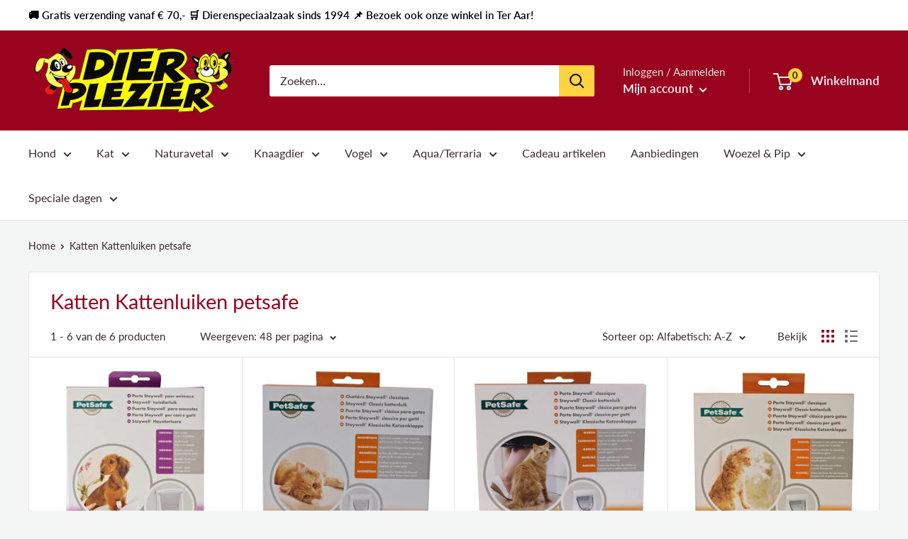

--- FILE ---
content_type: text/html; charset=utf-8
request_url: https://www.dierplezier.nl/collections/katten-kattenluiken-petsafe
body_size: 36438
content:
<!doctype html>

<html class="no-js" lang="nl">
  <head>
    <meta charset="utf-8">
    <meta name="viewport" content="width=device-width, initial-scale=1.0, height=device-height, minimum-scale=1.0, maximum-scale=1.0">
    <meta name="theme-color" content="#9a031e"><title>Katten Kattenluiken petsafe
</title><meta name="p:domain_verify" content="ce4ddcab0eb93d4eca51451f43b9a4a9"/>
    
    <link rel="canonical" href="https://www.dierplezier.nl/collections/katten-kattenluiken-petsafe"><link rel="preload" as="style" href="//www.dierplezier.nl/cdn/shop/t/6/assets/theme.css?v=181031998176852949761763408178">
    <link rel="preconnect" href="https://cdn.shopify.com">
    <link rel="preconnect" href="https://fonts.shopifycdn.com">
    <link rel="dns-prefetch" href="https://productreviews.shopifycdn.com">
    <link rel="dns-prefetch" href="https://ajax.googleapis.com">
    <link rel="dns-prefetch" href="https://maps.googleapis.com">
    <link rel="dns-prefetch" href="https://maps.gstatic.com">
    <script src="https://ajax.googleapis.com/ajax/libs/jquery/3.4.1/jquery.min.js"></script>

    <meta property="og:type" content="website">
  <meta property="og:title" content="Katten Kattenluiken petsafe">
  <meta property="og:image" content="http://www.dierplezier.nl/cdn/shop/products/0214745_1024x.jpg?v=1586899587">
  <meta property="og:image:secure_url" content="https://www.dierplezier.nl/cdn/shop/products/0214745_1024x.jpg?v=1586899587"><meta property="og:url" content="https://www.dierplezier.nl/collections/katten-kattenluiken-petsafe">
<meta property="og:site_name" content="Dierplezier.nl"><meta name="twitter:card" content="summary"><meta name="twitter:title" content="Katten Kattenluiken petsafe">
  <meta name="twitter:description" content="">
  <meta name="twitter:image" content="https://www.dierplezier.nl/cdn/shop/products/0214745_600x600_crop_center.jpg?v=1586899587">
    <link rel="preload" href="//www.dierplezier.nl/cdn/fonts/lato/lato_n4.c3b93d431f0091c8be23185e15c9d1fee1e971c5.woff2" as="font" type="font/woff2" crossorigin>
<link rel="preload" href="//www.dierplezier.nl/cdn/fonts/lato/lato_i4.09c847adc47c2fefc3368f2e241a3712168bc4b6.woff2" as="font" type="font/woff2" crossorigin>
<link rel="preload" href="//www.dierplezier.nl/cdn/fonts/lato/lato_n4.c3b93d431f0091c8be23185e15c9d1fee1e971c5.woff2" as="font" type="font/woff2" crossorigin>
<link rel="preload" href="//www.dierplezier.nl/cdn/fonts/lato/lato_n7.900f219bc7337bc57a7a2151983f0a4a4d9d5dcf.woff2" as="font" type="font/woff2" crossorigin>
<link rel="preload" href="//www.dierplezier.nl/cdn/fonts/lato/lato_i4.09c847adc47c2fefc3368f2e241a3712168bc4b6.woff2" as="font" type="font/woff2" crossorigin>
<link rel="preload" href="//www.dierplezier.nl/cdn/fonts/lato/lato_i7.16ba75868b37083a879b8dd9f2be44e067dfbf92.woff2" as="font" type="font/woff2" crossorigin>
<link rel="preload" href="//www.dierplezier.nl/cdn/shop/t/6/assets/font-theme-star.woff2?v=176977276741202493121627313981" as="font" type="font/woff2" crossorigin><link rel="preload" href="//www.dierplezier.nl/cdn/fonts/lato/lato_n6.38d0e3b23b74a60f769c51d1df73fac96c580d59.woff2" as="font" type="font/woff2" crossorigin><style>
  /* We load the font used for the integration with Shopify Reviews to load our own stars */
  @font-face {
    font-family: "font-theme-star";
    src: url(//www.dierplezier.nl/cdn/shop/t/6/assets/font-theme-star.eot?v=178649971611478077551627313980);
    src: url(//www.dierplezier.nl/cdn/shop/t/6/assets/font-theme-star.eot?%23iefix&v=178649971611478077551627313980) format("embedded-opentype"), url(//www.dierplezier.nl/cdn/shop/t/6/assets/font-theme-star.woff2?v=176977276741202493121627313981) format("woff2"), url(//www.dierplezier.nl/cdn/shop/t/6/assets/font-theme-star.ttf?v=17527569363257290761627313981) format("truetype");
    font-weight: normal;
    font-style: normal;
    font-display: fallback;
  }

  @font-face {
  font-family: Lato;
  font-weight: 400;
  font-style: normal;
  font-display: fallback;
  src: url("//www.dierplezier.nl/cdn/fonts/lato/lato_n4.c3b93d431f0091c8be23185e15c9d1fee1e971c5.woff2") format("woff2"),
       url("//www.dierplezier.nl/cdn/fonts/lato/lato_n4.d5c00c781efb195594fd2fd4ad04f7882949e327.woff") format("woff");
}

  @font-face {
  font-family: Lato;
  font-weight: 400;
  font-style: normal;
  font-display: fallback;
  src: url("//www.dierplezier.nl/cdn/fonts/lato/lato_n4.c3b93d431f0091c8be23185e15c9d1fee1e971c5.woff2") format("woff2"),
       url("//www.dierplezier.nl/cdn/fonts/lato/lato_n4.d5c00c781efb195594fd2fd4ad04f7882949e327.woff") format("woff");
}

@font-face {
  font-family: Lato;
  font-weight: 600;
  font-style: normal;
  font-display: fallback;
  src: url("//www.dierplezier.nl/cdn/fonts/lato/lato_n6.38d0e3b23b74a60f769c51d1df73fac96c580d59.woff2") format("woff2"),
       url("//www.dierplezier.nl/cdn/fonts/lato/lato_n6.3365366161bdcc36a3f97cfbb23954d8c4bf4079.woff") format("woff");
}

@font-face {
  font-family: Lato;
  font-weight: 400;
  font-style: italic;
  font-display: fallback;
  src: url("//www.dierplezier.nl/cdn/fonts/lato/lato_i4.09c847adc47c2fefc3368f2e241a3712168bc4b6.woff2") format("woff2"),
       url("//www.dierplezier.nl/cdn/fonts/lato/lato_i4.3c7d9eb6c1b0a2bf62d892c3ee4582b016d0f30c.woff") format("woff");
}


  @font-face {
  font-family: Lato;
  font-weight: 700;
  font-style: normal;
  font-display: fallback;
  src: url("//www.dierplezier.nl/cdn/fonts/lato/lato_n7.900f219bc7337bc57a7a2151983f0a4a4d9d5dcf.woff2") format("woff2"),
       url("//www.dierplezier.nl/cdn/fonts/lato/lato_n7.a55c60751adcc35be7c4f8a0313f9698598612ee.woff") format("woff");
}

  @font-face {
  font-family: Lato;
  font-weight: 400;
  font-style: italic;
  font-display: fallback;
  src: url("//www.dierplezier.nl/cdn/fonts/lato/lato_i4.09c847adc47c2fefc3368f2e241a3712168bc4b6.woff2") format("woff2"),
       url("//www.dierplezier.nl/cdn/fonts/lato/lato_i4.3c7d9eb6c1b0a2bf62d892c3ee4582b016d0f30c.woff") format("woff");
}

  @font-face {
  font-family: Lato;
  font-weight: 700;
  font-style: italic;
  font-display: fallback;
  src: url("//www.dierplezier.nl/cdn/fonts/lato/lato_i7.16ba75868b37083a879b8dd9f2be44e067dfbf92.woff2") format("woff2"),
       url("//www.dierplezier.nl/cdn/fonts/lato/lato_i7.4c07c2b3b7e64ab516aa2f2081d2bb0366b9dce8.woff") format("woff");
}


  :root {
    --default-text-font-size : 15px;
    --base-text-font-size    : 16px;
    --heading-font-family    : Lato, sans-serif;
    --heading-font-weight    : 400;
    --heading-font-style     : normal;
    --text-font-family       : Lato, sans-serif;
    --text-font-weight       : 400;
    --text-font-style        : normal;
    --text-font-bolder-weight: 600;
    --text-link-decoration   : underline;

    --text-color               : #3a2a2f;
    --text-color-rgb           : 58, 42, 47;
    --heading-color            : #9a031e;
    --border-color             : #e7e2de;
    --border-color-rgb         : 231, 226, 222;
    --form-border-color        : #dcd5cf;
    --accent-color             : #9a031e;
    --accent-color-rgb         : 154, 3, 30;
    --link-color               : #9a031e;
    --link-color-hover         : #4f020f;
    --background               : #f4f5f5;
    --secondary-background     : #ffffff;
    --secondary-background-rgb : 255, 255, 255;
    --accent-background        : rgba(154, 3, 30, 0.08);

    --error-color       : #ff0000;
    --error-background  : rgba(255, 0, 0, 0.07);
    --success-color     : #00aa00;
    --success-background: rgba(0, 170, 0, 0.11);

    --primary-button-background      : #ffd23f;
    --primary-button-background-rgb  : 255, 210, 63;
    --primary-button-text-color      : #3a2a2f;
    --secondary-button-background    : #3a2a2f;
    --secondary-button-background-rgb: 58, 42, 47;
    --secondary-button-text-color    : #000000;

    --header-background      : #9a031e;
    --header-text-color      : #ffffff;
    --header-light-text-color: #e9e2dd;
    --header-border-color    : rgba(233, 226, 221, 0.3);
    --header-accent-color    : #ffd23f;

    --flickity-arrow-color: #bcaea3;--product-on-sale-accent           : #ffd23f;
    --product-on-sale-accent-rgb       : 255, 210, 63;
    --product-on-sale-color            : #ffffff;
    --product-in-stock-color           : #008a00;
    --product-low-stock-color          : #efca08;
    --product-sold-out-color           : #8a9297;
    --product-custom-label-1-background: #d1d1d4;
    --product-custom-label-1-color     : #000000;
    --product-custom-label-2-background: #a95ebe;
    --product-custom-label-2-color     : #ffffff;
    --product-review-star-color        : #ffbd00;

    --mobile-container-gutter : 20px;
    --desktop-container-gutter: 40px;
  }
</style>

<script>
  // IE11 does not have support for CSS variables, so we have to polyfill them
  if (!(((window || {}).CSS || {}).supports && window.CSS.supports('(--a: 0)'))) {
    const script = document.createElement('script');
    script.type = 'text/javascript';
    script.src = 'https://cdn.jsdelivr.net/npm/css-vars-ponyfill@2';
    script.onload = function() {
      cssVars({});
    };

    document.getElementsByTagName('head')[0].appendChild(script);
  }
</script>

    <script>window.performance && window.performance.mark && window.performance.mark('shopify.content_for_header.start');</script><meta name="google-site-verification" content="GznfdeI2gCihB-lW9XDj2H-ChblpHWyUqAIerryI2Cc">
<meta id="shopify-digital-wallet" name="shopify-digital-wallet" content="/2050457661/digital_wallets/dialog">
<meta name="shopify-checkout-api-token" content="28af8069e9360bd4bbf0a0f1090a5cbb">
<link rel="alternate" type="application/atom+xml" title="Feed" href="/collections/katten-kattenluiken-petsafe.atom" />
<link rel="alternate" type="application/json+oembed" href="https://www.dierplezier.nl/collections/katten-kattenluiken-petsafe.oembed">
<script async="async" src="/checkouts/internal/preloads.js?locale=nl-NL"></script>
<link rel="preconnect" href="https://shop.app" crossorigin="anonymous">
<script async="async" src="https://shop.app/checkouts/internal/preloads.js?locale=nl-NL&shop_id=2050457661" crossorigin="anonymous"></script>
<script id="apple-pay-shop-capabilities" type="application/json">{"shopId":2050457661,"countryCode":"NL","currencyCode":"EUR","merchantCapabilities":["supports3DS"],"merchantId":"gid:\/\/shopify\/Shop\/2050457661","merchantName":"Dierplezier.nl","requiredBillingContactFields":["postalAddress","email","phone"],"requiredShippingContactFields":["postalAddress","email","phone"],"shippingType":"shipping","supportedNetworks":["visa","maestro","masterCard","amex"],"total":{"type":"pending","label":"Dierplezier.nl","amount":"1.00"},"shopifyPaymentsEnabled":true,"supportsSubscriptions":true}</script>
<script id="shopify-features" type="application/json">{"accessToken":"28af8069e9360bd4bbf0a0f1090a5cbb","betas":["rich-media-storefront-analytics"],"domain":"www.dierplezier.nl","predictiveSearch":true,"shopId":2050457661,"locale":"nl"}</script>
<script>var Shopify = Shopify || {};
Shopify.shop = "dierplezier-nl.myshopify.com";
Shopify.locale = "nl";
Shopify.currency = {"active":"EUR","rate":"1.0"};
Shopify.country = "NL";
Shopify.theme = {"name":"Dierplezier Warehouse","id":125361979585,"schema_name":"Warehouse","schema_version":"1.9.9","theme_store_id":null,"role":"main"};
Shopify.theme.handle = "null";
Shopify.theme.style = {"id":null,"handle":null};
Shopify.cdnHost = "www.dierplezier.nl/cdn";
Shopify.routes = Shopify.routes || {};
Shopify.routes.root = "/";</script>
<script type="module">!function(o){(o.Shopify=o.Shopify||{}).modules=!0}(window);</script>
<script>!function(o){function n(){var o=[];function n(){o.push(Array.prototype.slice.apply(arguments))}return n.q=o,n}var t=o.Shopify=o.Shopify||{};t.loadFeatures=n(),t.autoloadFeatures=n()}(window);</script>
<script>
  window.ShopifyPay = window.ShopifyPay || {};
  window.ShopifyPay.apiHost = "shop.app\/pay";
  window.ShopifyPay.redirectState = null;
</script>
<script id="shop-js-analytics" type="application/json">{"pageType":"collection"}</script>
<script defer="defer" async type="module" src="//www.dierplezier.nl/cdn/shopifycloud/shop-js/modules/v2/client.init-shop-cart-sync_C6i3jkHJ.nl.esm.js"></script>
<script defer="defer" async type="module" src="//www.dierplezier.nl/cdn/shopifycloud/shop-js/modules/v2/chunk.common_BswcWXXM.esm.js"></script>
<script type="module">
  await import("//www.dierplezier.nl/cdn/shopifycloud/shop-js/modules/v2/client.init-shop-cart-sync_C6i3jkHJ.nl.esm.js");
await import("//www.dierplezier.nl/cdn/shopifycloud/shop-js/modules/v2/chunk.common_BswcWXXM.esm.js");

  window.Shopify.SignInWithShop?.initShopCartSync?.({"fedCMEnabled":true,"windoidEnabled":true});

</script>
<script>
  window.Shopify = window.Shopify || {};
  if (!window.Shopify.featureAssets) window.Shopify.featureAssets = {};
  window.Shopify.featureAssets['shop-js'] = {"shop-cart-sync":["modules/v2/client.shop-cart-sync_CZ94901E.nl.esm.js","modules/v2/chunk.common_BswcWXXM.esm.js"],"init-fed-cm":["modules/v2/client.init-fed-cm_Bhxzq1Av.nl.esm.js","modules/v2/chunk.common_BswcWXXM.esm.js"],"init-windoid":["modules/v2/client.init-windoid_DaWlpY2d.nl.esm.js","modules/v2/chunk.common_BswcWXXM.esm.js"],"shop-cash-offers":["modules/v2/client.shop-cash-offers_CvzbeIcj.nl.esm.js","modules/v2/chunk.common_BswcWXXM.esm.js","modules/v2/chunk.modal_DrlAPDrt.esm.js"],"shop-button":["modules/v2/client.shop-button_C6AYsd0g.nl.esm.js","modules/v2/chunk.common_BswcWXXM.esm.js"],"init-shop-email-lookup-coordinator":["modules/v2/client.init-shop-email-lookup-coordinator_gutOgwhz.nl.esm.js","modules/v2/chunk.common_BswcWXXM.esm.js"],"shop-toast-manager":["modules/v2/client.shop-toast-manager_CNZwTRsQ.nl.esm.js","modules/v2/chunk.common_BswcWXXM.esm.js"],"shop-login-button":["modules/v2/client.shop-login-button_9WsqYXnS.nl.esm.js","modules/v2/chunk.common_BswcWXXM.esm.js","modules/v2/chunk.modal_DrlAPDrt.esm.js"],"avatar":["modules/v2/client.avatar_BTnouDA3.nl.esm.js"],"init-shop-cart-sync":["modules/v2/client.init-shop-cart-sync_C6i3jkHJ.nl.esm.js","modules/v2/chunk.common_BswcWXXM.esm.js"],"pay-button":["modules/v2/client.pay-button_D0CY5Z72.nl.esm.js","modules/v2/chunk.common_BswcWXXM.esm.js"],"init-shop-for-new-customer-accounts":["modules/v2/client.init-shop-for-new-customer-accounts_BGMyI5yD.nl.esm.js","modules/v2/client.shop-login-button_9WsqYXnS.nl.esm.js","modules/v2/chunk.common_BswcWXXM.esm.js","modules/v2/chunk.modal_DrlAPDrt.esm.js"],"init-customer-accounts-sign-up":["modules/v2/client.init-customer-accounts-sign-up_CsVy15L-.nl.esm.js","modules/v2/client.shop-login-button_9WsqYXnS.nl.esm.js","modules/v2/chunk.common_BswcWXXM.esm.js","modules/v2/chunk.modal_DrlAPDrt.esm.js"],"shop-follow-button":["modules/v2/client.shop-follow-button_CcVMvnCK.nl.esm.js","modules/v2/chunk.common_BswcWXXM.esm.js","modules/v2/chunk.modal_DrlAPDrt.esm.js"],"checkout-modal":["modules/v2/client.checkout-modal_DXQEEo_K.nl.esm.js","modules/v2/chunk.common_BswcWXXM.esm.js","modules/v2/chunk.modal_DrlAPDrt.esm.js"],"init-customer-accounts":["modules/v2/client.init-customer-accounts_BCKHF9sU.nl.esm.js","modules/v2/client.shop-login-button_9WsqYXnS.nl.esm.js","modules/v2/chunk.common_BswcWXXM.esm.js","modules/v2/chunk.modal_DrlAPDrt.esm.js"],"lead-capture":["modules/v2/client.lead-capture_BOSAdm0Q.nl.esm.js","modules/v2/chunk.common_BswcWXXM.esm.js","modules/v2/chunk.modal_DrlAPDrt.esm.js"],"shop-login":["modules/v2/client.shop-login_Dqs9bWtE.nl.esm.js","modules/v2/chunk.common_BswcWXXM.esm.js","modules/v2/chunk.modal_DrlAPDrt.esm.js"],"payment-terms":["modules/v2/client.payment-terms_BENis1BN.nl.esm.js","modules/v2/chunk.common_BswcWXXM.esm.js","modules/v2/chunk.modal_DrlAPDrt.esm.js"]};
</script>
<script>(function() {
  var isLoaded = false;
  function asyncLoad() {
    if (isLoaded) return;
    isLoaded = true;
    var urls = ["https:\/\/chimpstatic.com\/mcjs-connected\/js\/users\/ac15876d229ff9c25118ec987\/7ae41b549fbd959d96e7a60ac.js?shop=dierplezier-nl.myshopify.com","https:\/\/ecommplugins-scripts.trustpilot.com\/v2.1\/js\/header.min.js?settings=eyJrZXkiOiI3YzBlN01lZGFGR3h6Z2lJIn0=\u0026shop=dierplezier-nl.myshopify.com","https:\/\/ecommplugins-trustboxsettings.trustpilot.com\/dierplezier-nl.myshopify.com.js?settings=1605887282821\u0026shop=dierplezier-nl.myshopify.com","https:\/\/widget.trustpilot.com\/bootstrap\/v5\/tp.widget.sync.bootstrap.min.js?shop=dierplezier-nl.myshopify.com","https:\/\/cdn.hextom.com\/js\/ultimatesalesboost.js?shop=dierplezier-nl.myshopify.com"];
    for (var i = 0; i < urls.length; i++) {
      var s = document.createElement('script');
      s.type = 'text/javascript';
      s.async = true;
      s.src = urls[i];
      var x = document.getElementsByTagName('script')[0];
      x.parentNode.insertBefore(s, x);
    }
  };
  if(window.attachEvent) {
    window.attachEvent('onload', asyncLoad);
  } else {
    window.addEventListener('load', asyncLoad, false);
  }
})();</script>
<script id="__st">var __st={"a":2050457661,"offset":3600,"reqid":"a1ddabfe-2eef-4d29-9254-e933eb887510-1768908800","pageurl":"www.dierplezier.nl\/collections\/katten-kattenluiken-petsafe","u":"60f2b652cbf2","p":"collection","rtyp":"collection","rid":59995291709};</script>
<script>window.ShopifyPaypalV4VisibilityTracking = true;</script>
<script id="captcha-bootstrap">!function(){'use strict';const t='contact',e='account',n='new_comment',o=[[t,t],['blogs',n],['comments',n],[t,'customer']],c=[[e,'customer_login'],[e,'guest_login'],[e,'recover_customer_password'],[e,'create_customer']],r=t=>t.map((([t,e])=>`form[action*='/${t}']:not([data-nocaptcha='true']) input[name='form_type'][value='${e}']`)).join(','),a=t=>()=>t?[...document.querySelectorAll(t)].map((t=>t.form)):[];function s(){const t=[...o],e=r(t);return a(e)}const i='password',u='form_key',d=['recaptcha-v3-token','g-recaptcha-response','h-captcha-response',i],f=()=>{try{return window.sessionStorage}catch{return}},m='__shopify_v',_=t=>t.elements[u];function p(t,e,n=!1){try{const o=window.sessionStorage,c=JSON.parse(o.getItem(e)),{data:r}=function(t){const{data:e,action:n}=t;return t[m]||n?{data:e,action:n}:{data:t,action:n}}(c);for(const[e,n]of Object.entries(r))t.elements[e]&&(t.elements[e].value=n);n&&o.removeItem(e)}catch(o){console.error('form repopulation failed',{error:o})}}const l='form_type',E='cptcha';function T(t){t.dataset[E]=!0}const w=window,h=w.document,L='Shopify',v='ce_forms',y='captcha';let A=!1;((t,e)=>{const n=(g='f06e6c50-85a8-45c8-87d0-21a2b65856fe',I='https://cdn.shopify.com/shopifycloud/storefront-forms-hcaptcha/ce_storefront_forms_captcha_hcaptcha.v1.5.2.iife.js',D={infoText:'Beschermd door hCaptcha',privacyText:'Privacy',termsText:'Voorwaarden'},(t,e,n)=>{const o=w[L][v],c=o.bindForm;if(c)return c(t,g,e,D).then(n);var r;o.q.push([[t,g,e,D],n]),r=I,A||(h.body.append(Object.assign(h.createElement('script'),{id:'captcha-provider',async:!0,src:r})),A=!0)});var g,I,D;w[L]=w[L]||{},w[L][v]=w[L][v]||{},w[L][v].q=[],w[L][y]=w[L][y]||{},w[L][y].protect=function(t,e){n(t,void 0,e),T(t)},Object.freeze(w[L][y]),function(t,e,n,w,h,L){const[v,y,A,g]=function(t,e,n){const i=e?o:[],u=t?c:[],d=[...i,...u],f=r(d),m=r(i),_=r(d.filter((([t,e])=>n.includes(e))));return[a(f),a(m),a(_),s()]}(w,h,L),I=t=>{const e=t.target;return e instanceof HTMLFormElement?e:e&&e.form},D=t=>v().includes(t);t.addEventListener('submit',(t=>{const e=I(t);if(!e)return;const n=D(e)&&!e.dataset.hcaptchaBound&&!e.dataset.recaptchaBound,o=_(e),c=g().includes(e)&&(!o||!o.value);(n||c)&&t.preventDefault(),c&&!n&&(function(t){try{if(!f())return;!function(t){const e=f();if(!e)return;const n=_(t);if(!n)return;const o=n.value;o&&e.removeItem(o)}(t);const e=Array.from(Array(32),(()=>Math.random().toString(36)[2])).join('');!function(t,e){_(t)||t.append(Object.assign(document.createElement('input'),{type:'hidden',name:u})),t.elements[u].value=e}(t,e),function(t,e){const n=f();if(!n)return;const o=[...t.querySelectorAll(`input[type='${i}']`)].map((({name:t})=>t)),c=[...d,...o],r={};for(const[a,s]of new FormData(t).entries())c.includes(a)||(r[a]=s);n.setItem(e,JSON.stringify({[m]:1,action:t.action,data:r}))}(t,e)}catch(e){console.error('failed to persist form',e)}}(e),e.submit())}));const S=(t,e)=>{t&&!t.dataset[E]&&(n(t,e.some((e=>e===t))),T(t))};for(const o of['focusin','change'])t.addEventListener(o,(t=>{const e=I(t);D(e)&&S(e,y())}));const B=e.get('form_key'),M=e.get(l),P=B&&M;t.addEventListener('DOMContentLoaded',(()=>{const t=y();if(P)for(const e of t)e.elements[l].value===M&&p(e,B);[...new Set([...A(),...v().filter((t=>'true'===t.dataset.shopifyCaptcha))])].forEach((e=>S(e,t)))}))}(h,new URLSearchParams(w.location.search),n,t,e,['guest_login'])})(!0,!0)}();</script>
<script integrity="sha256-4kQ18oKyAcykRKYeNunJcIwy7WH5gtpwJnB7kiuLZ1E=" data-source-attribution="shopify.loadfeatures" defer="defer" src="//www.dierplezier.nl/cdn/shopifycloud/storefront/assets/storefront/load_feature-a0a9edcb.js" crossorigin="anonymous"></script>
<script crossorigin="anonymous" defer="defer" src="//www.dierplezier.nl/cdn/shopifycloud/storefront/assets/shopify_pay/storefront-65b4c6d7.js?v=20250812"></script>
<script data-source-attribution="shopify.dynamic_checkout.dynamic.init">var Shopify=Shopify||{};Shopify.PaymentButton=Shopify.PaymentButton||{isStorefrontPortableWallets:!0,init:function(){window.Shopify.PaymentButton.init=function(){};var t=document.createElement("script");t.src="https://www.dierplezier.nl/cdn/shopifycloud/portable-wallets/latest/portable-wallets.nl.js",t.type="module",document.head.appendChild(t)}};
</script>
<script data-source-attribution="shopify.dynamic_checkout.buyer_consent">
  function portableWalletsHideBuyerConsent(e){var t=document.getElementById("shopify-buyer-consent"),n=document.getElementById("shopify-subscription-policy-button");t&&n&&(t.classList.add("hidden"),t.setAttribute("aria-hidden","true"),n.removeEventListener("click",e))}function portableWalletsShowBuyerConsent(e){var t=document.getElementById("shopify-buyer-consent"),n=document.getElementById("shopify-subscription-policy-button");t&&n&&(t.classList.remove("hidden"),t.removeAttribute("aria-hidden"),n.addEventListener("click",e))}window.Shopify?.PaymentButton&&(window.Shopify.PaymentButton.hideBuyerConsent=portableWalletsHideBuyerConsent,window.Shopify.PaymentButton.showBuyerConsent=portableWalletsShowBuyerConsent);
</script>
<script data-source-attribution="shopify.dynamic_checkout.cart.bootstrap">document.addEventListener("DOMContentLoaded",(function(){function t(){return document.querySelector("shopify-accelerated-checkout-cart, shopify-accelerated-checkout")}if(t())Shopify.PaymentButton.init();else{new MutationObserver((function(e,n){t()&&(Shopify.PaymentButton.init(),n.disconnect())})).observe(document.body,{childList:!0,subtree:!0})}}));
</script>
<link id="shopify-accelerated-checkout-styles" rel="stylesheet" media="screen" href="https://www.dierplezier.nl/cdn/shopifycloud/portable-wallets/latest/accelerated-checkout-backwards-compat.css" crossorigin="anonymous">
<style id="shopify-accelerated-checkout-cart">
        #shopify-buyer-consent {
  margin-top: 1em;
  display: inline-block;
  width: 100%;
}

#shopify-buyer-consent.hidden {
  display: none;
}

#shopify-subscription-policy-button {
  background: none;
  border: none;
  padding: 0;
  text-decoration: underline;
  font-size: inherit;
  cursor: pointer;
}

#shopify-subscription-policy-button::before {
  box-shadow: none;
}

      </style>

<script>window.performance && window.performance.mark && window.performance.mark('shopify.content_for_header.end');</script>

    <link rel="stylesheet" href="//www.dierplezier.nl/cdn/shop/t/6/assets/theme.css?v=181031998176852949761763408178">

    


  <script type="application/ld+json">
  {
    "@context": "http://schema.org",
    "@type": "BreadcrumbList",
  "itemListElement": [{
      "@type": "ListItem",
      "position": 1,
      "name": "Home",
      "item": "https://www.dierplezier.nl"
    },{
          "@type": "ListItem",
          "position": 2,
          "name": "Katten Kattenluiken petsafe",
          "item": "https://www.dierplezier.nl/collections/katten-kattenluiken-petsafe"
        }]
  }
  </script>


    <script>
      // This allows to expose several variables to the global scope, to be used in scripts
      window.theme = {
        pageType: "collection",
        cartCount: 0,
        moneyFormat: "€{{amount_with_comma_separator}}",
        moneyWithCurrencyFormat: "€{{amount_with_comma_separator}} EUR",
        showDiscount: true,
        discountMode: "percentage",
        searchMode: "product",
        cartType: "page"
      };

      window.routes = {
        rootUrl: "\/",
        cartUrl: "\/cart",
        cartAddUrl: "\/cart\/add",
        cartChangeUrl: "\/cart\/change",
        searchUrl: "\/search",
        productRecommendationsUrl: "\/recommendations\/products"
      };

      window.languages = {
        collectionOnSaleLabel: "{{savings}} korting",
        productFormUnavailable: "Niet beschikbaar",
        productFormAddToCart: "In winkelwagen",
        productFormSoldOut: "Uitverkocht",
        shippingEstimatorNoResults: "Geen verzending mogelijk voor jouw adres",
        shippingEstimatorOneResult: "Verzendmogelijkheid voor jouw adres:",
        shippingEstimatorMultipleResults: "Er zijn {{count}} verzendmogelijkheden voor jouw adres:",
        shippingEstimatorErrors: "Er zijn één of meer fouten:"
      };

      window.lazySizesConfig = {
        loadHidden: false,
        hFac: 0.8,
        expFactor: 3,
        customMedia: {
          '--phone': '(max-width: 640px)',
          '--tablet': '(min-width: 641px) and (max-width: 1023px)',
          '--lap': '(min-width: 1024px)'
        }
      };

      document.documentElement.className = document.documentElement.className.replace('no-js', 'js');
    </script><script src="//polyfill-fastly.net/v3/polyfill.min.js?unknown=polyfill&features=fetch,Element.prototype.closest,Element.prototype.matches,Element.prototype.remove,Element.prototype.classList,Array.prototype.includes,Array.prototype.fill,String.prototype.includes,String.prototype.padStart,Object.assign,CustomEvent,Intl,URL,DOMTokenList,IntersectionObserver,IntersectionObserverEntry" defer></script>
    <script src="//www.dierplezier.nl/cdn/shop/t/6/assets/theme.min.js?v=3057425825751714361627313984" defer></script>
    <script src="//www.dierplezier.nl/cdn/shop/t/6/assets/custom.js?v=65751926579099707681627313980" defer></script><script>
        (function () {
          window.onpageshow = function() {
            // We force re-freshing the cart content onpageshow, as most browsers will serve a cache copy when hitting the
            // back button, which cause staled data
            document.documentElement.dispatchEvent(new CustomEvent('cart:refresh', {
              bubbles: true,
              detail: {scrollToTop: false}
            }));
          };
        })();
      </script><script type="text/javascript">
    !function(e){if(!window.pintrk){window.pintrk=function()
    {window.pintrk.queue.push(Array.prototype.slice.call(arguments))};var
    n=window.pintrk;n.queue=[],n.version="3.0";var
    t=document.createElement("script");t.async=!0,t.src=e;var
    r=document.getElementsByTagName("script")[0];r.parentNode.insertBefore(t,r)}}
    ("https://s.pinimg.com/ct/core.js"); 

    pintrk('load','2614132454301', { em: '', });
    pintrk('page');
  </script> 
  <noscript> 
    <img height="1" width="1" style="display:none;" alt=""
    src="https://ct.pinterest.com/v3/?tid=2614132454301&noscript=1" /> 
  </noscript>
    
  <link href="https://monorail-edge.shopifysvc.com" rel="dns-prefetch">
<script>(function(){if ("sendBeacon" in navigator && "performance" in window) {try {var session_token_from_headers = performance.getEntriesByType('navigation')[0].serverTiming.find(x => x.name == '_s').description;} catch {var session_token_from_headers = undefined;}var session_cookie_matches = document.cookie.match(/_shopify_s=([^;]*)/);var session_token_from_cookie = session_cookie_matches && session_cookie_matches.length === 2 ? session_cookie_matches[1] : "";var session_token = session_token_from_headers || session_token_from_cookie || "";function handle_abandonment_event(e) {var entries = performance.getEntries().filter(function(entry) {return /monorail-edge.shopifysvc.com/.test(entry.name);});if (!window.abandonment_tracked && entries.length === 0) {window.abandonment_tracked = true;var currentMs = Date.now();var navigation_start = performance.timing.navigationStart;var payload = {shop_id: 2050457661,url: window.location.href,navigation_start,duration: currentMs - navigation_start,session_token,page_type: "collection"};window.navigator.sendBeacon("https://monorail-edge.shopifysvc.com/v1/produce", JSON.stringify({schema_id: "online_store_buyer_site_abandonment/1.1",payload: payload,metadata: {event_created_at_ms: currentMs,event_sent_at_ms: currentMs}}));}}window.addEventListener('pagehide', handle_abandonment_event);}}());</script>
<script id="web-pixels-manager-setup">(function e(e,d,r,n,o){if(void 0===o&&(o={}),!Boolean(null===(a=null===(i=window.Shopify)||void 0===i?void 0:i.analytics)||void 0===a?void 0:a.replayQueue)){var i,a;window.Shopify=window.Shopify||{};var t=window.Shopify;t.analytics=t.analytics||{};var s=t.analytics;s.replayQueue=[],s.publish=function(e,d,r){return s.replayQueue.push([e,d,r]),!0};try{self.performance.mark("wpm:start")}catch(e){}var l=function(){var e={modern:/Edge?\/(1{2}[4-9]|1[2-9]\d|[2-9]\d{2}|\d{4,})\.\d+(\.\d+|)|Firefox\/(1{2}[4-9]|1[2-9]\d|[2-9]\d{2}|\d{4,})\.\d+(\.\d+|)|Chrom(ium|e)\/(9{2}|\d{3,})\.\d+(\.\d+|)|(Maci|X1{2}).+ Version\/(15\.\d+|(1[6-9]|[2-9]\d|\d{3,})\.\d+)([,.]\d+|)( \(\w+\)|)( Mobile\/\w+|) Safari\/|Chrome.+OPR\/(9{2}|\d{3,})\.\d+\.\d+|(CPU[ +]OS|iPhone[ +]OS|CPU[ +]iPhone|CPU IPhone OS|CPU iPad OS)[ +]+(15[._]\d+|(1[6-9]|[2-9]\d|\d{3,})[._]\d+)([._]\d+|)|Android:?[ /-](13[3-9]|1[4-9]\d|[2-9]\d{2}|\d{4,})(\.\d+|)(\.\d+|)|Android.+Firefox\/(13[5-9]|1[4-9]\d|[2-9]\d{2}|\d{4,})\.\d+(\.\d+|)|Android.+Chrom(ium|e)\/(13[3-9]|1[4-9]\d|[2-9]\d{2}|\d{4,})\.\d+(\.\d+|)|SamsungBrowser\/([2-9]\d|\d{3,})\.\d+/,legacy:/Edge?\/(1[6-9]|[2-9]\d|\d{3,})\.\d+(\.\d+|)|Firefox\/(5[4-9]|[6-9]\d|\d{3,})\.\d+(\.\d+|)|Chrom(ium|e)\/(5[1-9]|[6-9]\d|\d{3,})\.\d+(\.\d+|)([\d.]+$|.*Safari\/(?![\d.]+ Edge\/[\d.]+$))|(Maci|X1{2}).+ Version\/(10\.\d+|(1[1-9]|[2-9]\d|\d{3,})\.\d+)([,.]\d+|)( \(\w+\)|)( Mobile\/\w+|) Safari\/|Chrome.+OPR\/(3[89]|[4-9]\d|\d{3,})\.\d+\.\d+|(CPU[ +]OS|iPhone[ +]OS|CPU[ +]iPhone|CPU IPhone OS|CPU iPad OS)[ +]+(10[._]\d+|(1[1-9]|[2-9]\d|\d{3,})[._]\d+)([._]\d+|)|Android:?[ /-](13[3-9]|1[4-9]\d|[2-9]\d{2}|\d{4,})(\.\d+|)(\.\d+|)|Mobile Safari.+OPR\/([89]\d|\d{3,})\.\d+\.\d+|Android.+Firefox\/(13[5-9]|1[4-9]\d|[2-9]\d{2}|\d{4,})\.\d+(\.\d+|)|Android.+Chrom(ium|e)\/(13[3-9]|1[4-9]\d|[2-9]\d{2}|\d{4,})\.\d+(\.\d+|)|Android.+(UC? ?Browser|UCWEB|U3)[ /]?(15\.([5-9]|\d{2,})|(1[6-9]|[2-9]\d|\d{3,})\.\d+)\.\d+|SamsungBrowser\/(5\.\d+|([6-9]|\d{2,})\.\d+)|Android.+MQ{2}Browser\/(14(\.(9|\d{2,})|)|(1[5-9]|[2-9]\d|\d{3,})(\.\d+|))(\.\d+|)|K[Aa][Ii]OS\/(3\.\d+|([4-9]|\d{2,})\.\d+)(\.\d+|)/},d=e.modern,r=e.legacy,n=navigator.userAgent;return n.match(d)?"modern":n.match(r)?"legacy":"unknown"}(),u="modern"===l?"modern":"legacy",c=(null!=n?n:{modern:"",legacy:""})[u],f=function(e){return[e.baseUrl,"/wpm","/b",e.hashVersion,"modern"===e.buildTarget?"m":"l",".js"].join("")}({baseUrl:d,hashVersion:r,buildTarget:u}),m=function(e){var d=e.version,r=e.bundleTarget,n=e.surface,o=e.pageUrl,i=e.monorailEndpoint;return{emit:function(e){var a=e.status,t=e.errorMsg,s=(new Date).getTime(),l=JSON.stringify({metadata:{event_sent_at_ms:s},events:[{schema_id:"web_pixels_manager_load/3.1",payload:{version:d,bundle_target:r,page_url:o,status:a,surface:n,error_msg:t},metadata:{event_created_at_ms:s}}]});if(!i)return console&&console.warn&&console.warn("[Web Pixels Manager] No Monorail endpoint provided, skipping logging."),!1;try{return self.navigator.sendBeacon.bind(self.navigator)(i,l)}catch(e){}var u=new XMLHttpRequest;try{return u.open("POST",i,!0),u.setRequestHeader("Content-Type","text/plain"),u.send(l),!0}catch(e){return console&&console.warn&&console.warn("[Web Pixels Manager] Got an unhandled error while logging to Monorail."),!1}}}}({version:r,bundleTarget:l,surface:e.surface,pageUrl:self.location.href,monorailEndpoint:e.monorailEndpoint});try{o.browserTarget=l,function(e){var d=e.src,r=e.async,n=void 0===r||r,o=e.onload,i=e.onerror,a=e.sri,t=e.scriptDataAttributes,s=void 0===t?{}:t,l=document.createElement("script"),u=document.querySelector("head"),c=document.querySelector("body");if(l.async=n,l.src=d,a&&(l.integrity=a,l.crossOrigin="anonymous"),s)for(var f in s)if(Object.prototype.hasOwnProperty.call(s,f))try{l.dataset[f]=s[f]}catch(e){}if(o&&l.addEventListener("load",o),i&&l.addEventListener("error",i),u)u.appendChild(l);else{if(!c)throw new Error("Did not find a head or body element to append the script");c.appendChild(l)}}({src:f,async:!0,onload:function(){if(!function(){var e,d;return Boolean(null===(d=null===(e=window.Shopify)||void 0===e?void 0:e.analytics)||void 0===d?void 0:d.initialized)}()){var d=window.webPixelsManager.init(e)||void 0;if(d){var r=window.Shopify.analytics;r.replayQueue.forEach((function(e){var r=e[0],n=e[1],o=e[2];d.publishCustomEvent(r,n,o)})),r.replayQueue=[],r.publish=d.publishCustomEvent,r.visitor=d.visitor,r.initialized=!0}}},onerror:function(){return m.emit({status:"failed",errorMsg:"".concat(f," has failed to load")})},sri:function(e){var d=/^sha384-[A-Za-z0-9+/=]+$/;return"string"==typeof e&&d.test(e)}(c)?c:"",scriptDataAttributes:o}),m.emit({status:"loading"})}catch(e){m.emit({status:"failed",errorMsg:(null==e?void 0:e.message)||"Unknown error"})}}})({shopId: 2050457661,storefrontBaseUrl: "https://www.dierplezier.nl",extensionsBaseUrl: "https://extensions.shopifycdn.com/cdn/shopifycloud/web-pixels-manager",monorailEndpoint: "https://monorail-edge.shopifysvc.com/unstable/produce_batch",surface: "storefront-renderer",enabledBetaFlags: ["2dca8a86"],webPixelsConfigList: [{"id":"1054441813","configuration":"{\"config\":\"{\\\"pixel_id\\\":\\\"G-T75MG2DSKM\\\",\\\"target_country\\\":\\\"NL\\\",\\\"gtag_events\\\":[{\\\"type\\\":\\\"search\\\",\\\"action_label\\\":[\\\"G-T75MG2DSKM\\\",\\\"AW-723350986\\\/uyqmCIW-oPQYEMrr9dgC\\\"]},{\\\"type\\\":\\\"begin_checkout\\\",\\\"action_label\\\":[\\\"G-T75MG2DSKM\\\",\\\"AW-723350986\\\/oSwaCIu-oPQYEMrr9dgC\\\"]},{\\\"type\\\":\\\"view_item\\\",\\\"action_label\\\":[\\\"G-T75MG2DSKM\\\",\\\"AW-723350986\\\/lX6PCIK-oPQYEMrr9dgC\\\",\\\"MC-19TTDQFSNL\\\"]},{\\\"type\\\":\\\"purchase\\\",\\\"action_label\\\":[\\\"G-T75MG2DSKM\\\",\\\"AW-723350986\\\/ol10CPy9oPQYEMrr9dgC\\\",\\\"MC-19TTDQFSNL\\\"]},{\\\"type\\\":\\\"page_view\\\",\\\"action_label\\\":[\\\"G-T75MG2DSKM\\\",\\\"AW-723350986\\\/jHSSCP-9oPQYEMrr9dgC\\\",\\\"MC-19TTDQFSNL\\\"]},{\\\"type\\\":\\\"add_payment_info\\\",\\\"action_label\\\":[\\\"G-T75MG2DSKM\\\",\\\"AW-723350986\\\/RUG0CI6-oPQYEMrr9dgC\\\"]},{\\\"type\\\":\\\"add_to_cart\\\",\\\"action_label\\\":[\\\"G-T75MG2DSKM\\\",\\\"AW-723350986\\\/D0zwCIi-oPQYEMrr9dgC\\\"]}],\\\"enable_monitoring_mode\\\":false}\"}","eventPayloadVersion":"v1","runtimeContext":"OPEN","scriptVersion":"b2a88bafab3e21179ed38636efcd8a93","type":"APP","apiClientId":1780363,"privacyPurposes":[],"dataSharingAdjustments":{"protectedCustomerApprovalScopes":["read_customer_address","read_customer_email","read_customer_name","read_customer_personal_data","read_customer_phone"]}},{"id":"shopify-app-pixel","configuration":"{}","eventPayloadVersion":"v1","runtimeContext":"STRICT","scriptVersion":"0450","apiClientId":"shopify-pixel","type":"APP","privacyPurposes":["ANALYTICS","MARKETING"]},{"id":"shopify-custom-pixel","eventPayloadVersion":"v1","runtimeContext":"LAX","scriptVersion":"0450","apiClientId":"shopify-pixel","type":"CUSTOM","privacyPurposes":["ANALYTICS","MARKETING"]}],isMerchantRequest: false,initData: {"shop":{"name":"Dierplezier.nl","paymentSettings":{"currencyCode":"EUR"},"myshopifyDomain":"dierplezier-nl.myshopify.com","countryCode":"NL","storefrontUrl":"https:\/\/www.dierplezier.nl"},"customer":null,"cart":null,"checkout":null,"productVariants":[],"purchasingCompany":null},},"https://www.dierplezier.nl/cdn","fcfee988w5aeb613cpc8e4bc33m6693e112",{"modern":"","legacy":""},{"shopId":"2050457661","storefrontBaseUrl":"https:\/\/www.dierplezier.nl","extensionBaseUrl":"https:\/\/extensions.shopifycdn.com\/cdn\/shopifycloud\/web-pixels-manager","surface":"storefront-renderer","enabledBetaFlags":"[\"2dca8a86\"]","isMerchantRequest":"false","hashVersion":"fcfee988w5aeb613cpc8e4bc33m6693e112","publish":"custom","events":"[[\"page_viewed\",{}],[\"collection_viewed\",{\"collection\":{\"id\":\"59995291709\",\"title\":\"Katten Kattenluiken petsafe\",\"productVariants\":[{\"price\":{\"amount\":19.95,\"currencyCode\":\"EUR\"},\"product\":{\"title\":\"Petsafe katten- hondenluik 715\",\"vendor\":\"Dierplezier.nl\",\"id\":\"1454028030013\",\"untranslatedTitle\":\"Petsafe katten- hondenluik 715\",\"url\":\"\/products\/petsafe-katten-hondenluik-715\",\"type\":\"Kattenluik\"},\"id\":\"12770051227709\",\"image\":{\"src\":\"\/\/www.dierplezier.nl\/cdn\/shop\/products\/0214745.jpg?v=1586899587\"},\"sku\":\"\",\"title\":\"Default Title\",\"untranslatedTitle\":\"Default Title\"},{\"price\":{\"amount\":54.95,\"currencyCode\":\"EUR\"},\"product\":{\"title\":\"Petsafe kattenluik met magneetslot 932 wit. inclusief muismodel zender\",\"vendor\":\"Dierplezier.nl\",\"id\":\"1454012530749\",\"untranslatedTitle\":\"Petsafe kattenluik met magneetslot 932 wit. inclusief muismodel zender\",\"url\":\"\/products\/petsafe-kattenluik-met-magneetslot-932-wit-inclusief-muismodel-zender\",\"type\":\"Kattenluik\"},\"id\":\"12770020622397\",\"image\":{\"src\":\"\/\/www.dierplezier.nl\/cdn\/shop\/products\/0214758.jpg?v=1586899588\"},\"sku\":\"\",\"title\":\"Default Title\",\"untranslatedTitle\":\"Default Title\"},{\"price\":{\"amount\":34.95,\"currencyCode\":\"EUR\"},\"product\":{\"title\":\"Petsafe kattenluik nr. 917 Wit\",\"vendor\":\"Dierplezier.nl\",\"id\":\"1454003650621\",\"untranslatedTitle\":\"Petsafe kattenluik nr. 917 Wit\",\"url\":\"\/products\/petsafe-kattenluik-nr-917-wit\",\"type\":\"Kattenluik\"},\"id\":\"12769998569533\",\"image\":{\"src\":\"\/\/www.dierplezier.nl\/cdn\/shop\/products\/0214726.jpg?v=1586899588\"},\"sku\":\"\",\"title\":\"Default Title\",\"untranslatedTitle\":\"Default Title\"},{\"price\":{\"amount\":29.95,\"currencyCode\":\"EUR\"},\"product\":{\"title\":\"Petsafe kattenluik nr. 919, wit\",\"vendor\":\"Dierplezier.nl\",\"id\":\"1454006337597\",\"untranslatedTitle\":\"Petsafe kattenluik nr. 919, wit\",\"url\":\"\/products\/petsafe-kattenluik-nr-919-wit\",\"type\":\"Kattenluik\"},\"id\":\"12770006892605\",\"image\":{\"src\":\"\/\/www.dierplezier.nl\/cdn\/shop\/products\/0214724.jpg?v=1586899590\"},\"sku\":\"\",\"title\":\"Default Title\",\"untranslatedTitle\":\"Default Title\"},{\"price\":{\"amount\":89.95,\"currencyCode\":\"EUR\"},\"product\":{\"title\":\"Petsafe microchip kattenluik Bruin PPA19-16811\",\"vendor\":\"Dierplezier.nl\",\"id\":\"4405969911869\",\"untranslatedTitle\":\"Petsafe microchip kattenluik Bruin PPA19-16811\",\"url\":\"\/products\/copy-of-petsafe-microchip-kattenluik-wit-ppa19-16145\",\"type\":\"Kattenluik\"},\"id\":\"31579505623101\",\"image\":{\"src\":\"\/\/www.dierplezier.nl\/cdn\/shop\/products\/0213299_a.jpg?v=1586899590\"},\"sku\":\"\",\"title\":\"Default Title\",\"untranslatedTitle\":\"Default Title\"},{\"price\":{\"amount\":89.95,\"currencyCode\":\"EUR\"},\"product\":{\"title\":\"Petsafe microchip kattenluik WIT PPA19-16145\",\"vendor\":\"Dierplezier.nl\",\"id\":\"1454021935165\",\"untranslatedTitle\":\"Petsafe microchip kattenluik WIT PPA19-16145\",\"url\":\"\/products\/petsafe-microchip-kattenluik-ppa19-16145\",\"type\":\"Kattenluik\"},\"id\":\"12770037432381\",\"image\":{\"src\":\"\/\/www.dierplezier.nl\/cdn\/shop\/products\/0213439.jpg?v=1586899591\"},\"sku\":\"\",\"title\":\"Default Title\",\"untranslatedTitle\":\"Default Title\"}]}}]]"});</script><script>
  window.ShopifyAnalytics = window.ShopifyAnalytics || {};
  window.ShopifyAnalytics.meta = window.ShopifyAnalytics.meta || {};
  window.ShopifyAnalytics.meta.currency = 'EUR';
  var meta = {"products":[{"id":1454028030013,"gid":"gid:\/\/shopify\/Product\/1454028030013","vendor":"Dierplezier.nl","type":"Kattenluik","handle":"petsafe-katten-hondenluik-715","variants":[{"id":12770051227709,"price":1995,"name":"Petsafe katten- hondenluik 715","public_title":null,"sku":""}],"remote":false},{"id":1454012530749,"gid":"gid:\/\/shopify\/Product\/1454012530749","vendor":"Dierplezier.nl","type":"Kattenluik","handle":"petsafe-kattenluik-met-magneetslot-932-wit-inclusief-muismodel-zender","variants":[{"id":12770020622397,"price":5495,"name":"Petsafe kattenluik met magneetslot 932 wit. inclusief muismodel zender","public_title":null,"sku":""}],"remote":false},{"id":1454003650621,"gid":"gid:\/\/shopify\/Product\/1454003650621","vendor":"Dierplezier.nl","type":"Kattenluik","handle":"petsafe-kattenluik-nr-917-wit","variants":[{"id":12769998569533,"price":3495,"name":"Petsafe kattenluik nr. 917 Wit","public_title":null,"sku":""}],"remote":false},{"id":1454006337597,"gid":"gid:\/\/shopify\/Product\/1454006337597","vendor":"Dierplezier.nl","type":"Kattenluik","handle":"petsafe-kattenluik-nr-919-wit","variants":[{"id":12770006892605,"price":2995,"name":"Petsafe kattenluik nr. 919, wit","public_title":null,"sku":""}],"remote":false},{"id":4405969911869,"gid":"gid:\/\/shopify\/Product\/4405969911869","vendor":"Dierplezier.nl","type":"Kattenluik","handle":"copy-of-petsafe-microchip-kattenluik-wit-ppa19-16145","variants":[{"id":31579505623101,"price":8995,"name":"Petsafe microchip kattenluik Bruin PPA19-16811","public_title":null,"sku":""}],"remote":false},{"id":1454021935165,"gid":"gid:\/\/shopify\/Product\/1454021935165","vendor":"Dierplezier.nl","type":"Kattenluik","handle":"petsafe-microchip-kattenluik-ppa19-16145","variants":[{"id":12770037432381,"price":8995,"name":"Petsafe microchip kattenluik WIT PPA19-16145","public_title":null,"sku":""}],"remote":false}],"page":{"pageType":"collection","resourceType":"collection","resourceId":59995291709,"requestId":"a1ddabfe-2eef-4d29-9254-e933eb887510-1768908800"}};
  for (var attr in meta) {
    window.ShopifyAnalytics.meta[attr] = meta[attr];
  }
</script>
<script class="analytics">
  (function () {
    var customDocumentWrite = function(content) {
      var jquery = null;

      if (window.jQuery) {
        jquery = window.jQuery;
      } else if (window.Checkout && window.Checkout.$) {
        jquery = window.Checkout.$;
      }

      if (jquery) {
        jquery('body').append(content);
      }
    };

    var hasLoggedConversion = function(token) {
      if (token) {
        return document.cookie.indexOf('loggedConversion=' + token) !== -1;
      }
      return false;
    }

    var setCookieIfConversion = function(token) {
      if (token) {
        var twoMonthsFromNow = new Date(Date.now());
        twoMonthsFromNow.setMonth(twoMonthsFromNow.getMonth() + 2);

        document.cookie = 'loggedConversion=' + token + '; expires=' + twoMonthsFromNow;
      }
    }

    var trekkie = window.ShopifyAnalytics.lib = window.trekkie = window.trekkie || [];
    if (trekkie.integrations) {
      return;
    }
    trekkie.methods = [
      'identify',
      'page',
      'ready',
      'track',
      'trackForm',
      'trackLink'
    ];
    trekkie.factory = function(method) {
      return function() {
        var args = Array.prototype.slice.call(arguments);
        args.unshift(method);
        trekkie.push(args);
        return trekkie;
      };
    };
    for (var i = 0; i < trekkie.methods.length; i++) {
      var key = trekkie.methods[i];
      trekkie[key] = trekkie.factory(key);
    }
    trekkie.load = function(config) {
      trekkie.config = config || {};
      trekkie.config.initialDocumentCookie = document.cookie;
      var first = document.getElementsByTagName('script')[0];
      var script = document.createElement('script');
      script.type = 'text/javascript';
      script.onerror = function(e) {
        var scriptFallback = document.createElement('script');
        scriptFallback.type = 'text/javascript';
        scriptFallback.onerror = function(error) {
                var Monorail = {
      produce: function produce(monorailDomain, schemaId, payload) {
        var currentMs = new Date().getTime();
        var event = {
          schema_id: schemaId,
          payload: payload,
          metadata: {
            event_created_at_ms: currentMs,
            event_sent_at_ms: currentMs
          }
        };
        return Monorail.sendRequest("https://" + monorailDomain + "/v1/produce", JSON.stringify(event));
      },
      sendRequest: function sendRequest(endpointUrl, payload) {
        // Try the sendBeacon API
        if (window && window.navigator && typeof window.navigator.sendBeacon === 'function' && typeof window.Blob === 'function' && !Monorail.isIos12()) {
          var blobData = new window.Blob([payload], {
            type: 'text/plain'
          });

          if (window.navigator.sendBeacon(endpointUrl, blobData)) {
            return true;
          } // sendBeacon was not successful

        } // XHR beacon

        var xhr = new XMLHttpRequest();

        try {
          xhr.open('POST', endpointUrl);
          xhr.setRequestHeader('Content-Type', 'text/plain');
          xhr.send(payload);
        } catch (e) {
          console.log(e);
        }

        return false;
      },
      isIos12: function isIos12() {
        return window.navigator.userAgent.lastIndexOf('iPhone; CPU iPhone OS 12_') !== -1 || window.navigator.userAgent.lastIndexOf('iPad; CPU OS 12_') !== -1;
      }
    };
    Monorail.produce('monorail-edge.shopifysvc.com',
      'trekkie_storefront_load_errors/1.1',
      {shop_id: 2050457661,
      theme_id: 125361979585,
      app_name: "storefront",
      context_url: window.location.href,
      source_url: "//www.dierplezier.nl/cdn/s/trekkie.storefront.cd680fe47e6c39ca5d5df5f0a32d569bc48c0f27.min.js"});

        };
        scriptFallback.async = true;
        scriptFallback.src = '//www.dierplezier.nl/cdn/s/trekkie.storefront.cd680fe47e6c39ca5d5df5f0a32d569bc48c0f27.min.js';
        first.parentNode.insertBefore(scriptFallback, first);
      };
      script.async = true;
      script.src = '//www.dierplezier.nl/cdn/s/trekkie.storefront.cd680fe47e6c39ca5d5df5f0a32d569bc48c0f27.min.js';
      first.parentNode.insertBefore(script, first);
    };
    trekkie.load(
      {"Trekkie":{"appName":"storefront","development":false,"defaultAttributes":{"shopId":2050457661,"isMerchantRequest":null,"themeId":125361979585,"themeCityHash":"6476929912335481825","contentLanguage":"nl","currency":"EUR","eventMetadataId":"e24fed84-1df2-4932-a4f1-894e2516323e"},"isServerSideCookieWritingEnabled":true,"monorailRegion":"shop_domain","enabledBetaFlags":["65f19447"]},"Session Attribution":{},"S2S":{"facebookCapiEnabled":false,"source":"trekkie-storefront-renderer","apiClientId":580111}}
    );

    var loaded = false;
    trekkie.ready(function() {
      if (loaded) return;
      loaded = true;

      window.ShopifyAnalytics.lib = window.trekkie;

      var originalDocumentWrite = document.write;
      document.write = customDocumentWrite;
      try { window.ShopifyAnalytics.merchantGoogleAnalytics.call(this); } catch(error) {};
      document.write = originalDocumentWrite;

      window.ShopifyAnalytics.lib.page(null,{"pageType":"collection","resourceType":"collection","resourceId":59995291709,"requestId":"a1ddabfe-2eef-4d29-9254-e933eb887510-1768908800","shopifyEmitted":true});

      var match = window.location.pathname.match(/checkouts\/(.+)\/(thank_you|post_purchase)/)
      var token = match? match[1]: undefined;
      if (!hasLoggedConversion(token)) {
        setCookieIfConversion(token);
        window.ShopifyAnalytics.lib.track("Viewed Product Category",{"currency":"EUR","category":"Collection: katten-kattenluiken-petsafe","collectionName":"katten-kattenluiken-petsafe","collectionId":59995291709,"nonInteraction":true},undefined,undefined,{"shopifyEmitted":true});
      }
    });


        var eventsListenerScript = document.createElement('script');
        eventsListenerScript.async = true;
        eventsListenerScript.src = "//www.dierplezier.nl/cdn/shopifycloud/storefront/assets/shop_events_listener-3da45d37.js";
        document.getElementsByTagName('head')[0].appendChild(eventsListenerScript);

})();</script>
  <script>
  if (!window.ga || (window.ga && typeof window.ga !== 'function')) {
    window.ga = function ga() {
      (window.ga.q = window.ga.q || []).push(arguments);
      if (window.Shopify && window.Shopify.analytics && typeof window.Shopify.analytics.publish === 'function') {
        window.Shopify.analytics.publish("ga_stub_called", {}, {sendTo: "google_osp_migration"});
      }
      console.error("Shopify's Google Analytics stub called with:", Array.from(arguments), "\nSee https://help.shopify.com/manual/promoting-marketing/pixels/pixel-migration#google for more information.");
    };
    if (window.Shopify && window.Shopify.analytics && typeof window.Shopify.analytics.publish === 'function') {
      window.Shopify.analytics.publish("ga_stub_initialized", {}, {sendTo: "google_osp_migration"});
    }
  }
</script>
<script
  defer
  src="https://www.dierplezier.nl/cdn/shopifycloud/perf-kit/shopify-perf-kit-3.0.4.min.js"
  data-application="storefront-renderer"
  data-shop-id="2050457661"
  data-render-region="gcp-us-east1"
  data-page-type="collection"
  data-theme-instance-id="125361979585"
  data-theme-name="Warehouse"
  data-theme-version="1.9.9"
  data-monorail-region="shop_domain"
  data-resource-timing-sampling-rate="10"
  data-shs="true"
  data-shs-beacon="true"
  data-shs-export-with-fetch="true"
  data-shs-logs-sample-rate="1"
  data-shs-beacon-endpoint="https://www.dierplezier.nl/api/collect"
></script>
</head>

  <body class="warehouse--v1 features--animate-zoom template-collection " data-instant-intensity="viewport">
    <span class="loading-bar"></span>

    <div id="shopify-section-announcement-bar" class="shopify-section"><section data-section-id="announcement-bar" data-section-type="announcement-bar" data-section-settings='{
    "showNewsletter": false
  }'><div class="announcement-bar">
      <div class="container">
        <div class="announcement-bar__inner"><p class="announcement-bar__content announcement-bar__content--left">🚚 Gratis verzending vanaf € 70,- 🛒 Dierenspeciaalzaak sinds 1994 📌 Bezoek ook onze winkel in Ter Aar!</p></div>
      </div>
    </div>
  </section>

  <style>
    .announcement-bar {
      background: #ffffff;
      color: #000000;
    }
  </style>

  <script>document.documentElement.style.removeProperty('--announcement-bar-button-width');document.documentElement.style.setProperty('--announcement-bar-height', document.getElementById('shopify-section-announcement-bar').clientHeight + 'px');
  </script></div>
<div id="shopify-section-popups" class="shopify-section"><div data-section-id="popups" data-section-type="popups"></div>

</div>
<div id="shopify-section-header" class="shopify-section shopify-section__header"><section data-section-id="header" data-section-type="header" data-section-settings='{
  "navigationLayout": "inline",
  "desktopOpenTrigger": "hover",
  "useStickyHeader": true
}'>
  <header class="header header--inline " role="banner">
    <div class="container">
      <div class="header__inner"><nav class="header__mobile-nav hidden-lap-and-up">
            <button class="header__mobile-nav-toggle icon-state touch-area" data-action="toggle-menu" aria-expanded="false" aria-haspopup="true" aria-controls="mobile-menu" aria-label="Menu openen">
              <span class="icon-state__primary"><svg class="icon icon--hamburger-mobile" viewBox="0 0 20 16" role="presentation">
      <path d="M0 14h20v2H0v-2zM0 0h20v2H0V0zm0 7h20v2H0V7z" fill="currentColor" fill-rule="evenodd"></path>
    </svg></span>
              <span class="icon-state__secondary"><svg class="icon icon--close" viewBox="0 0 19 19" role="presentation">
      <path d="M9.1923882 8.39339828l7.7781745-7.7781746 1.4142136 1.41421357-7.7781746 7.77817459 7.7781746 7.77817456L16.9705627 19l-7.7781745-7.7781746L1.41421356 19 0 17.5857864l7.7781746-7.77817456L0 2.02943725 1.41421356.61522369 9.1923882 8.39339828z" fill="currentColor" fill-rule="evenodd"></path>
    </svg></span>
            </button><div id="mobile-menu" class="mobile-menu" aria-hidden="true"><svg class="icon icon--nav-triangle-borderless" viewBox="0 0 20 9" role="presentation">
      <path d="M.47108938 9c.2694725-.26871321.57077721-.56867841.90388257-.89986354C3.12384116 6.36134886 5.74788116 3.76338565 9.2467995.30653888c.4145057-.4095171 1.0844277-.40860098 1.4977971.00205122L19.4935156 9H.47108938z" fill="#ffffff"></path>
    </svg><div class="mobile-menu__inner">
    <div class="mobile-menu__panel">
      <div class="mobile-menu__section">
        <ul class="mobile-menu__nav" data-type="menu"><li class="mobile-menu__nav-item"><button class="mobile-menu__nav-link" data-type="menuitem" aria-haspopup="true" aria-expanded="false" aria-controls="mobile-panel-0" data-action="open-panel">Hond<svg class="icon icon--arrow-right" viewBox="0 0 8 12" role="presentation">
      <path stroke="currentColor" stroke-width="2" d="M2 2l4 4-4 4" fill="none" stroke-linecap="square"></path>
    </svg></button></li><li class="mobile-menu__nav-item"><button class="mobile-menu__nav-link" data-type="menuitem" aria-haspopup="true" aria-expanded="false" aria-controls="mobile-panel-1" data-action="open-panel">Kat<svg class="icon icon--arrow-right" viewBox="0 0 8 12" role="presentation">
      <path stroke="currentColor" stroke-width="2" d="M2 2l4 4-4 4" fill="none" stroke-linecap="square"></path>
    </svg></button></li><li class="mobile-menu__nav-item"><button class="mobile-menu__nav-link" data-type="menuitem" aria-haspopup="true" aria-expanded="false" aria-controls="mobile-panel-2" data-action="open-panel">Naturavetal<svg class="icon icon--arrow-right" viewBox="0 0 8 12" role="presentation">
      <path stroke="currentColor" stroke-width="2" d="M2 2l4 4-4 4" fill="none" stroke-linecap="square"></path>
    </svg></button></li><li class="mobile-menu__nav-item"><button class="mobile-menu__nav-link" data-type="menuitem" aria-haspopup="true" aria-expanded="false" aria-controls="mobile-panel-3" data-action="open-panel">Knaagdier<svg class="icon icon--arrow-right" viewBox="0 0 8 12" role="presentation">
      <path stroke="currentColor" stroke-width="2" d="M2 2l4 4-4 4" fill="none" stroke-linecap="square"></path>
    </svg></button></li><li class="mobile-menu__nav-item"><button class="mobile-menu__nav-link" data-type="menuitem" aria-haspopup="true" aria-expanded="false" aria-controls="mobile-panel-4" data-action="open-panel">Vogel<svg class="icon icon--arrow-right" viewBox="0 0 8 12" role="presentation">
      <path stroke="currentColor" stroke-width="2" d="M2 2l4 4-4 4" fill="none" stroke-linecap="square"></path>
    </svg></button></li><li class="mobile-menu__nav-item"><button class="mobile-menu__nav-link" data-type="menuitem" aria-haspopup="true" aria-expanded="false" aria-controls="mobile-panel-5" data-action="open-panel">Aqua/Terraria<svg class="icon icon--arrow-right" viewBox="0 0 8 12" role="presentation">
      <path stroke="currentColor" stroke-width="2" d="M2 2l4 4-4 4" fill="none" stroke-linecap="square"></path>
    </svg></button></li><li class="mobile-menu__nav-item"><a href="/collections/cadeau-artikelen" class="mobile-menu__nav-link" data-type="menuitem">Cadeau artikelen</a></li><li class="mobile-menu__nav-item"><a href="/collections/aanbiedingen" class="mobile-menu__nav-link" data-type="menuitem">Aanbiedingen</a></li><li class="mobile-menu__nav-item"><button class="mobile-menu__nav-link" data-type="menuitem" aria-haspopup="true" aria-expanded="false" aria-controls="mobile-panel-8" data-action="open-panel">Woezel & Pip<svg class="icon icon--arrow-right" viewBox="0 0 8 12" role="presentation">
      <path stroke="currentColor" stroke-width="2" d="M2 2l4 4-4 4" fill="none" stroke-linecap="square"></path>
    </svg></button></li><li class="mobile-menu__nav-item"><button class="mobile-menu__nav-link" data-type="menuitem" aria-haspopup="true" aria-expanded="false" aria-controls="mobile-panel-9" data-action="open-panel">Speciale dagen<svg class="icon icon--arrow-right" viewBox="0 0 8 12" role="presentation">
      <path stroke="currentColor" stroke-width="2" d="M2 2l4 4-4 4" fill="none" stroke-linecap="square"></path>
    </svg></button></li></ul>
      </div><div class="mobile-menu__section mobile-menu__section--loose">
          <p class="mobile-menu__section-title heading h5">Hulp nodig?</p><div class="mobile-menu__help-wrapper"><svg class="icon icon--bi-email" viewBox="0 0 22 22" role="presentation">
      <g fill="none" fill-rule="evenodd">
        <path stroke="#9a031e" d="M.916667 10.08333367l3.66666667-2.65833334v4.65849997zm20.1666667 0L17.416667 7.42500033v4.65849997z"></path>
        <path stroke="#9a031e" stroke-width="2" d="M4.58333367 7.42500033L.916667 10.08333367V21.0833337h20.1666667V10.08333367L17.416667 7.42500033"></path>
        <path stroke="#9a031e" stroke-width="2" d="M4.58333367 12.1000003V.916667H17.416667v11.1833333m-16.5-2.01666663L21.0833337 21.0833337m0-11.00000003L11.0000003 15.5833337"></path>
        <path d="M8.25000033 5.50000033h5.49999997M8.25000033 9.166667h5.49999997" stroke="#9a031e" stroke-width="2" stroke-linecap="square"></path>
      </g>
    </svg><a href="mailto:info@dierplezier.nl">info@dierplezier.nl</a>
            </div></div></div><div id="mobile-panel-0" class="mobile-menu__panel is-nested">
          <div class="mobile-menu__section is-sticky">
            <button class="mobile-menu__back-button" data-action="close-panel"><svg class="icon icon--arrow-left" viewBox="0 0 8 12" role="presentation">
      <path stroke="currentColor" stroke-width="2" d="M6 10L2 6l4-4" fill="none" stroke-linecap="square"></path>
    </svg> Terug</button>
          </div>

          <div class="mobile-menu__section"><ul class="mobile-menu__nav" data-type="menu">
                <li class="mobile-menu__nav-item">
                  <a href="/collections/honden" class="mobile-menu__nav-link text--strong">Hond</a>
                </li><li class="mobile-menu__nav-item"><button class="mobile-menu__nav-link" data-type="menuitem" aria-haspopup="true" aria-expanded="false" aria-controls="mobile-panel-0-0" data-action="open-panel">Voeders Droog<svg class="icon icon--arrow-right" viewBox="0 0 8 12" role="presentation">
      <path stroke="currentColor" stroke-width="2" d="M2 2l4 4-4 4" fill="none" stroke-linecap="square"></path>
    </svg></button></li><li class="mobile-menu__nav-item"><button class="mobile-menu__nav-link" data-type="menuitem" aria-haspopup="true" aria-expanded="false" aria-controls="mobile-panel-0-1" data-action="open-panel">Voeders Nat<svg class="icon icon--arrow-right" viewBox="0 0 8 12" role="presentation">
      <path stroke="currentColor" stroke-width="2" d="M2 2l4 4-4 4" fill="none" stroke-linecap="square"></path>
    </svg></button></li><li class="mobile-menu__nav-item"><button class="mobile-menu__nav-link" data-type="menuitem" aria-haspopup="true" aria-expanded="false" aria-controls="mobile-panel-0-2" data-action="open-panel">Snacks<svg class="icon icon--arrow-right" viewBox="0 0 8 12" role="presentation">
      <path stroke="currentColor" stroke-width="2" d="M2 2l4 4-4 4" fill="none" stroke-linecap="square"></path>
    </svg></button></li><li class="mobile-menu__nav-item"><button class="mobile-menu__nav-link" data-type="menuitem" aria-haspopup="true" aria-expanded="false" aria-controls="mobile-panel-0-3" data-action="open-panel">Speeltjes<svg class="icon icon--arrow-right" viewBox="0 0 8 12" role="presentation">
      <path stroke="currentColor" stroke-width="2" d="M2 2l4 4-4 4" fill="none" stroke-linecap="square"></path>
    </svg></button></li><li class="mobile-menu__nav-item"><a href="/collections/honden-verkoeling" class="mobile-menu__nav-link" data-type="menuitem">Verkoeling</a></li><li class="mobile-menu__nav-item"><button class="mobile-menu__nav-link" data-type="menuitem" aria-haspopup="true" aria-expanded="false" aria-controls="mobile-panel-0-5" data-action="open-panel">Voer- en waterbakken<svg class="icon icon--arrow-right" viewBox="0 0 8 12" role="presentation">
      <path stroke="currentColor" stroke-width="2" d="M2 2l4 4-4 4" fill="none" stroke-linecap="square"></path>
    </svg></button></li><li class="mobile-menu__nav-item"><button class="mobile-menu__nav-link" data-type="menuitem" aria-haspopup="true" aria-expanded="false" aria-controls="mobile-panel-0-6" data-action="open-panel">Manden/kussens<svg class="icon icon--arrow-right" viewBox="0 0 8 12" role="presentation">
      <path stroke="currentColor" stroke-width="2" d="M2 2l4 4-4 4" fill="none" stroke-linecap="square"></path>
    </svg></button></li><li class="mobile-menu__nav-item"><a href="/collections/honden-riemen-halsbanden-flexi" class="mobile-menu__nav-link" data-type="menuitem">Flexi-lijnen</a></li><li class="mobile-menu__nav-item"><button class="mobile-menu__nav-link" data-type="menuitem" aria-haspopup="true" aria-expanded="false" aria-controls="mobile-panel-0-8" data-action="open-panel">Halsbanden, Tuigen en Riemen<svg class="icon icon--arrow-right" viewBox="0 0 8 12" role="presentation">
      <path stroke="currentColor" stroke-width="2" d="M2 2l4 4-4 4" fill="none" stroke-linecap="square"></path>
    </svg></button></li><li class="mobile-menu__nav-item"><button class="mobile-menu__nav-link" data-type="menuitem" aria-haspopup="true" aria-expanded="false" aria-controls="mobile-panel-0-9" data-action="open-panel">Reis en Vervoer<svg class="icon icon--arrow-right" viewBox="0 0 8 12" role="presentation">
      <path stroke="currentColor" stroke-width="2" d="M2 2l4 4-4 4" fill="none" stroke-linecap="square"></path>
    </svg></button></li><li class="mobile-menu__nav-item"><button class="mobile-menu__nav-link" data-type="menuitem" aria-haspopup="true" aria-expanded="false" aria-controls="mobile-panel-0-10" data-action="open-panel">Training<svg class="icon icon--arrow-right" viewBox="0 0 8 12" role="presentation">
      <path stroke="currentColor" stroke-width="2" d="M2 2l4 4-4 4" fill="none" stroke-linecap="square"></path>
    </svg></button></li><li class="mobile-menu__nav-item"><button class="mobile-menu__nav-link" data-type="menuitem" aria-haspopup="true" aria-expanded="false" aria-controls="mobile-panel-0-11" data-action="open-panel">Hondenluiken<svg class="icon icon--arrow-right" viewBox="0 0 8 12" role="presentation">
      <path stroke="currentColor" stroke-width="2" d="M2 2l4 4-4 4" fill="none" stroke-linecap="square"></path>
    </svg></button></li><li class="mobile-menu__nav-item"><button class="mobile-menu__nav-link" data-type="menuitem" aria-haspopup="true" aria-expanded="false" aria-controls="mobile-panel-0-12" data-action="open-panel">Kleding<svg class="icon icon--arrow-right" viewBox="0 0 8 12" role="presentation">
      <path stroke="currentColor" stroke-width="2" d="M2 2l4 4-4 4" fill="none" stroke-linecap="square"></path>
    </svg></button></li><li class="mobile-menu__nav-item"><button class="mobile-menu__nav-link" data-type="menuitem" aria-haspopup="true" aria-expanded="false" aria-controls="mobile-panel-0-13" data-action="open-panel">Verzorgingsmiddelen<svg class="icon icon--arrow-right" viewBox="0 0 8 12" role="presentation">
      <path stroke="currentColor" stroke-width="2" d="M2 2l4 4-4 4" fill="none" stroke-linecap="square"></path>
    </svg></button></li><li class="mobile-menu__nav-item"><button class="mobile-menu__nav-link" data-type="menuitem" aria-haspopup="true" aria-expanded="false" aria-controls="mobile-panel-0-14" data-action="open-panel">Dierapotheek<svg class="icon icon--arrow-right" viewBox="0 0 8 12" role="presentation">
      <path stroke="currentColor" stroke-width="2" d="M2 2l4 4-4 4" fill="none" stroke-linecap="square"></path>
    </svg></button></li><li class="mobile-menu__nav-item"><a href="/collections/honden-canirise-natuurlijk" class="mobile-menu__nav-link" data-type="menuitem">CaniRise Natuurlijk</a></li></ul></div>
        </div><div id="mobile-panel-1" class="mobile-menu__panel is-nested">
          <div class="mobile-menu__section is-sticky">
            <button class="mobile-menu__back-button" data-action="close-panel"><svg class="icon icon--arrow-left" viewBox="0 0 8 12" role="presentation">
      <path stroke="currentColor" stroke-width="2" d="M6 10L2 6l4-4" fill="none" stroke-linecap="square"></path>
    </svg> Terug</button>
          </div>

          <div class="mobile-menu__section"><ul class="mobile-menu__nav" data-type="menu">
                <li class="mobile-menu__nav-item">
                  <a href="/collections/katten" class="mobile-menu__nav-link text--strong">Kat</a>
                </li><li class="mobile-menu__nav-item"><button class="mobile-menu__nav-link" data-type="menuitem" aria-haspopup="true" aria-expanded="false" aria-controls="mobile-panel-1-0" data-action="open-panel">Voeders Droog<svg class="icon icon--arrow-right" viewBox="0 0 8 12" role="presentation">
      <path stroke="currentColor" stroke-width="2" d="M2 2l4 4-4 4" fill="none" stroke-linecap="square"></path>
    </svg></button></li><li class="mobile-menu__nav-item"><button class="mobile-menu__nav-link" data-type="menuitem" aria-haspopup="true" aria-expanded="false" aria-controls="mobile-panel-1-1" data-action="open-panel">Voeders Nat<svg class="icon icon--arrow-right" viewBox="0 0 8 12" role="presentation">
      <path stroke="currentColor" stroke-width="2" d="M2 2l4 4-4 4" fill="none" stroke-linecap="square"></path>
    </svg></button></li><li class="mobile-menu__nav-item"><button class="mobile-menu__nav-link" data-type="menuitem" aria-haspopup="true" aria-expanded="false" aria-controls="mobile-panel-1-2" data-action="open-panel">Snacks<svg class="icon icon--arrow-right" viewBox="0 0 8 12" role="presentation">
      <path stroke="currentColor" stroke-width="2" d="M2 2l4 4-4 4" fill="none" stroke-linecap="square"></path>
    </svg></button></li><li class="mobile-menu__nav-item"><button class="mobile-menu__nav-link" data-type="menuitem" aria-haspopup="true" aria-expanded="false" aria-controls="mobile-panel-1-3" data-action="open-panel">Speeltjes<svg class="icon icon--arrow-right" viewBox="0 0 8 12" role="presentation">
      <path stroke="currentColor" stroke-width="2" d="M2 2l4 4-4 4" fill="none" stroke-linecap="square"></path>
    </svg></button></li><li class="mobile-menu__nav-item"><button class="mobile-menu__nav-link" data-type="menuitem" aria-haspopup="true" aria-expanded="false" aria-controls="mobile-panel-1-4" data-action="open-panel">Krabpalen<svg class="icon icon--arrow-right" viewBox="0 0 8 12" role="presentation">
      <path stroke="currentColor" stroke-width="2" d="M2 2l4 4-4 4" fill="none" stroke-linecap="square"></path>
    </svg></button></li><li class="mobile-menu__nav-item"><button class="mobile-menu__nav-link" data-type="menuitem" aria-haspopup="true" aria-expanded="false" aria-controls="mobile-panel-1-5" data-action="open-panel">Voer- en waterbakken<svg class="icon icon--arrow-right" viewBox="0 0 8 12" role="presentation">
      <path stroke="currentColor" stroke-width="2" d="M2 2l4 4-4 4" fill="none" stroke-linecap="square"></path>
    </svg></button></li><li class="mobile-menu__nav-item"><button class="mobile-menu__nav-link" data-type="menuitem" aria-haspopup="true" aria-expanded="false" aria-controls="mobile-panel-1-6" data-action="open-panel">Manden/kussens<svg class="icon icon--arrow-right" viewBox="0 0 8 12" role="presentation">
      <path stroke="currentColor" stroke-width="2" d="M2 2l4 4-4 4" fill="none" stroke-linecap="square"></path>
    </svg></button></li><li class="mobile-menu__nav-item"><button class="mobile-menu__nav-link" data-type="menuitem" aria-haspopup="true" aria-expanded="false" aria-controls="mobile-panel-1-7" data-action="open-panel">Halsbanden/tuigen<svg class="icon icon--arrow-right" viewBox="0 0 8 12" role="presentation">
      <path stroke="currentColor" stroke-width="2" d="M2 2l4 4-4 4" fill="none" stroke-linecap="square"></path>
    </svg></button></li><li class="mobile-menu__nav-item"><button class="mobile-menu__nav-link" data-type="menuitem" aria-haspopup="true" aria-expanded="false" aria-controls="mobile-panel-1-8" data-action="open-panel">Kattenbakken<svg class="icon icon--arrow-right" viewBox="0 0 8 12" role="presentation">
      <path stroke="currentColor" stroke-width="2" d="M2 2l4 4-4 4" fill="none" stroke-linecap="square"></path>
    </svg></button></li><li class="mobile-menu__nav-item"><button class="mobile-menu__nav-link" data-type="menuitem" aria-haspopup="true" aria-expanded="false" aria-controls="mobile-panel-1-9" data-action="open-panel">Reis en vervoer<svg class="icon icon--arrow-right" viewBox="0 0 8 12" role="presentation">
      <path stroke="currentColor" stroke-width="2" d="M2 2l4 4-4 4" fill="none" stroke-linecap="square"></path>
    </svg></button></li><li class="mobile-menu__nav-item"><button class="mobile-menu__nav-link" data-type="menuitem" aria-haspopup="true" aria-expanded="false" aria-controls="mobile-panel-1-10" data-action="open-panel">Kattenluiken<svg class="icon icon--arrow-right" viewBox="0 0 8 12" role="presentation">
      <path stroke="currentColor" stroke-width="2" d="M2 2l4 4-4 4" fill="none" stroke-linecap="square"></path>
    </svg></button></li><li class="mobile-menu__nav-item"><a href="/collections/kat-kattenbakvulling-kattenbakvulling" class="mobile-menu__nav-link" data-type="menuitem">Kattenbakvulling</a></li><li class="mobile-menu__nav-item"><a href="/collections/katten-supplementen" class="mobile-menu__nav-link" data-type="menuitem">Supplementen</a></li><li class="mobile-menu__nav-item"><button class="mobile-menu__nav-link" data-type="menuitem" aria-haspopup="true" aria-expanded="false" aria-controls="mobile-panel-1-13" data-action="open-panel">Verzorgingsmiddelen<svg class="icon icon--arrow-right" viewBox="0 0 8 12" role="presentation">
      <path stroke="currentColor" stroke-width="2" d="M2 2l4 4-4 4" fill="none" stroke-linecap="square"></path>
    </svg></button></li><li class="mobile-menu__nav-item"><button class="mobile-menu__nav-link" data-type="menuitem" aria-haspopup="true" aria-expanded="false" aria-controls="mobile-panel-1-14" data-action="open-panel">Dierapotheek<svg class="icon icon--arrow-right" viewBox="0 0 8 12" role="presentation">
      <path stroke="currentColor" stroke-width="2" d="M2 2l4 4-4 4" fill="none" stroke-linecap="square"></path>
    </svg></button></li></ul></div>
        </div><div id="mobile-panel-2" class="mobile-menu__panel is-nested">
          <div class="mobile-menu__section is-sticky">
            <button class="mobile-menu__back-button" data-action="close-panel"><svg class="icon icon--arrow-left" viewBox="0 0 8 12" role="presentation">
      <path stroke="currentColor" stroke-width="2" d="M6 10L2 6l4-4" fill="none" stroke-linecap="square"></path>
    </svg> Terug</button>
          </div>

          <div class="mobile-menu__section"><ul class="mobile-menu__nav" data-type="menu">
                <li class="mobile-menu__nav-item">
                  <a href="/collections/naturavetal" class="mobile-menu__nav-link text--strong">Naturavetal</a>
                </li><li class="mobile-menu__nav-item"><button class="mobile-menu__nav-link" data-type="menuitem" aria-haspopup="true" aria-expanded="false" aria-controls="mobile-panel-2-0" data-action="open-panel">Naturavetal Hond<svg class="icon icon--arrow-right" viewBox="0 0 8 12" role="presentation">
      <path stroke="currentColor" stroke-width="2" d="M2 2l4 4-4 4" fill="none" stroke-linecap="square"></path>
    </svg></button></li><li class="mobile-menu__nav-item"><button class="mobile-menu__nav-link" data-type="menuitem" aria-haspopup="true" aria-expanded="false" aria-controls="mobile-panel-2-1" data-action="open-panel">Naturavetal Kat<svg class="icon icon--arrow-right" viewBox="0 0 8 12" role="presentation">
      <path stroke="currentColor" stroke-width="2" d="M2 2l4 4-4 4" fill="none" stroke-linecap="square"></path>
    </svg></button></li></ul></div>
        </div><div id="mobile-panel-3" class="mobile-menu__panel is-nested">
          <div class="mobile-menu__section is-sticky">
            <button class="mobile-menu__back-button" data-action="close-panel"><svg class="icon icon--arrow-left" viewBox="0 0 8 12" role="presentation">
      <path stroke="currentColor" stroke-width="2" d="M6 10L2 6l4-4" fill="none" stroke-linecap="square"></path>
    </svg> Terug</button>
          </div>

          <div class="mobile-menu__section"><ul class="mobile-menu__nav" data-type="menu">
                <li class="mobile-menu__nav-item">
                  <a href="/collections/knaagdieren" class="mobile-menu__nav-link text--strong">Knaagdier</a>
                </li><li class="mobile-menu__nav-item"><a href="/collections/knaagdieren-voeders" class="mobile-menu__nav-link" data-type="menuitem">Voeders</a></li><li class="mobile-menu__nav-item"><a href="/collections/knaagdieren-snacks" class="mobile-menu__nav-link" data-type="menuitem">Snacks</a></li><li class="mobile-menu__nav-item"><a href="/collections/knaagdieren-knaagdierkooien" class="mobile-menu__nav-link" data-type="menuitem">Kooien</a></li><li class="mobile-menu__nav-item"><a href="/collections/knaagdieren-buitenhokken" class="mobile-menu__nav-link" data-type="menuitem">Buitenverblijven</a></li><li class="mobile-menu__nav-item"><a href="/collections/knaagdieren-speeltjes" class="mobile-menu__nav-link" data-type="menuitem">Speeltjes</a></li><li class="mobile-menu__nav-item"><a href="/collections/knaagdieren-voerbak-waterflessen" class="mobile-menu__nav-link" data-type="menuitem">Voerbak/waterflessen</a></li><li class="mobile-menu__nav-item"><a href="/collections/knaagdier-tuigjes" class="mobile-menu__nav-link" data-type="menuitem">Tuigjes</a></li><li class="mobile-menu__nav-item"><a href="/collections/knaagdieren-bodembedekking" class="mobile-menu__nav-link" data-type="menuitem">Bodembedekking</a></li><li class="mobile-menu__nav-item"><a href="/collections/knaagdieren-verzorging" class="mobile-menu__nav-link" data-type="menuitem">Verzorgingsmiddelen</a></li><li class="mobile-menu__nav-item"><a href="/collections/knaagdieren-apotheek" class="mobile-menu__nav-link" data-type="menuitem">Dierapotheek</a></li></ul></div>
        </div><div id="mobile-panel-4" class="mobile-menu__panel is-nested">
          <div class="mobile-menu__section is-sticky">
            <button class="mobile-menu__back-button" data-action="close-panel"><svg class="icon icon--arrow-left" viewBox="0 0 8 12" role="presentation">
      <path stroke="currentColor" stroke-width="2" d="M6 10L2 6l4-4" fill="none" stroke-linecap="square"></path>
    </svg> Terug</button>
          </div>

          <div class="mobile-menu__section"><ul class="mobile-menu__nav" data-type="menu">
                <li class="mobile-menu__nav-item">
                  <a href="/collections/vogels" class="mobile-menu__nav-link text--strong">Vogel</a>
                </li><li class="mobile-menu__nav-item"><a href="/collections/vogels-voeders" class="mobile-menu__nav-link" data-type="menuitem">Voeders</a></li><li class="mobile-menu__nav-item"><a href="/collections/vogels-snacks" class="mobile-menu__nav-link" data-type="menuitem">Snacks</a></li><li class="mobile-menu__nav-item"><a href="/collections/vogels-vogelkooien" class="mobile-menu__nav-link" data-type="menuitem">Vogelkooien</a></li><li class="mobile-menu__nav-item"><a href="/collections/vogels-speeltjes" class="mobile-menu__nav-link" data-type="menuitem">Speeltjes</a></li><li class="mobile-menu__nav-item"><a href="/collections/vogels-voerbak-waterflessen" class="mobile-menu__nav-link" data-type="menuitem">Voerbak/waterflessen</a></li><li class="mobile-menu__nav-item"><a href="/collections/vogels-broedblokken" class="mobile-menu__nav-link" data-type="menuitem">Broedblokken</a></li><li class="mobile-menu__nav-item"><a href="/collections/vogels-zitstokken-1" class="mobile-menu__nav-link" data-type="menuitem">Zitstokken</a></li><li class="mobile-menu__nav-item"><a href="/collections/vogels-nestmateriaal" class="mobile-menu__nav-link" data-type="menuitem">Nestmateriaal</a></li><li class="mobile-menu__nav-item"><button class="mobile-menu__nav-link" data-type="menuitem" aria-haspopup="true" aria-expanded="false" aria-controls="mobile-panel-4-8" data-action="open-panel">Pluimvee<svg class="icon icon--arrow-right" viewBox="0 0 8 12" role="presentation">
      <path stroke="currentColor" stroke-width="2" d="M2 2l4 4-4 4" fill="none" stroke-linecap="square"></path>
    </svg></button></li><li class="mobile-menu__nav-item"><button class="mobile-menu__nav-link" data-type="menuitem" aria-haspopup="true" aria-expanded="false" aria-controls="mobile-panel-4-9" data-action="open-panel">Winterproducten<svg class="icon icon--arrow-right" viewBox="0 0 8 12" role="presentation">
      <path stroke="currentColor" stroke-width="2" d="M2 2l4 4-4 4" fill="none" stroke-linecap="square"></path>
    </svg></button></li><li class="mobile-menu__nav-item"><a href="/collections/vogels-bodembedekking" class="mobile-menu__nav-link" data-type="menuitem">Bodembedekking</a></li><li class="mobile-menu__nav-item"><a href="/collections/vogels-snavel-steen" class="mobile-menu__nav-link" data-type="menuitem">Snavel Steen</a></li><li class="mobile-menu__nav-item"><a href="/collections/vogels-verzorgingsmiddelen" class="mobile-menu__nav-link" data-type="menuitem">Verzorgingsmiddelen</a></li><li class="mobile-menu__nav-item"><button class="mobile-menu__nav-link" data-type="menuitem" aria-haspopup="true" aria-expanded="false" aria-controls="mobile-panel-4-13" data-action="open-panel">Apotheek<svg class="icon icon--arrow-right" viewBox="0 0 8 12" role="presentation">
      <path stroke="currentColor" stroke-width="2" d="M2 2l4 4-4 4" fill="none" stroke-linecap="square"></path>
    </svg></button></li></ul></div>
        </div><div id="mobile-panel-5" class="mobile-menu__panel is-nested">
          <div class="mobile-menu__section is-sticky">
            <button class="mobile-menu__back-button" data-action="close-panel"><svg class="icon icon--arrow-left" viewBox="0 0 8 12" role="presentation">
      <path stroke="currentColor" stroke-width="2" d="M6 10L2 6l4-4" fill="none" stroke-linecap="square"></path>
    </svg> Terug</button>
          </div>

          <div class="mobile-menu__section"><ul class="mobile-menu__nav" data-type="menu">
                <li class="mobile-menu__nav-item">
                  <a href="/collections/aquaria" class="mobile-menu__nav-link text--strong">Aqua/Terraria</a>
                </li><li class="mobile-menu__nav-item"><a href="/collections/aquaria-vissenvoer" class="mobile-menu__nav-link" data-type="menuitem">Vissenvoer</a></li><li class="mobile-menu__nav-item"><button class="mobile-menu__nav-link" data-type="menuitem" aria-haspopup="true" aria-expanded="false" aria-controls="mobile-panel-5-1" data-action="open-panel">Aquariums<svg class="icon icon--arrow-right" viewBox="0 0 8 12" role="presentation">
      <path stroke="currentColor" stroke-width="2" d="M2 2l4 4-4 4" fill="none" stroke-linecap="square"></path>
    </svg></button></li><li class="mobile-menu__nav-item"><a href="/collections/aquaria-accessoires" class="mobile-menu__nav-link" data-type="menuitem">Accessoires</a></li><li class="mobile-menu__nav-item"><a href="/collections/aquaria-decoratie" class="mobile-menu__nav-link" data-type="menuitem">Decoratie</a></li><li class="mobile-menu__nav-item"><button class="mobile-menu__nav-link" data-type="menuitem" aria-haspopup="true" aria-expanded="false" aria-controls="mobile-panel-5-4" data-action="open-panel">Filters<svg class="icon icon--arrow-right" viewBox="0 0 8 12" role="presentation">
      <path stroke="currentColor" stroke-width="2" d="M2 2l4 4-4 4" fill="none" stroke-linecap="square"></path>
    </svg></button></li><li class="mobile-menu__nav-item"><button class="mobile-menu__nav-link" data-type="menuitem" aria-haspopup="true" aria-expanded="false" aria-controls="mobile-panel-5-5" data-action="open-panel">Filtermateriaal<svg class="icon icon--arrow-right" viewBox="0 0 8 12" role="presentation">
      <path stroke="currentColor" stroke-width="2" d="M2 2l4 4-4 4" fill="none" stroke-linecap="square"></path>
    </svg></button></li><li class="mobile-menu__nav-item"><a href="/collections/aquaria-luchtpompen-1" class="mobile-menu__nav-link" data-type="menuitem">Luchtpompen</a></li><li class="mobile-menu__nav-item"><button class="mobile-menu__nav-link" data-type="menuitem" aria-haspopup="true" aria-expanded="false" aria-controls="mobile-panel-5-7" data-action="open-panel">Verwarmers<svg class="icon icon--arrow-right" viewBox="0 0 8 12" role="presentation">
      <path stroke="currentColor" stroke-width="2" d="M2 2l4 4-4 4" fill="none" stroke-linecap="square"></path>
    </svg></button></li><li class="mobile-menu__nav-item"><button class="mobile-menu__nav-link" data-type="menuitem" aria-haspopup="true" aria-expanded="false" aria-controls="mobile-panel-5-8" data-action="open-panel">Verlichting<svg class="icon icon--arrow-right" viewBox="0 0 8 12" role="presentation">
      <path stroke="currentColor" stroke-width="2" d="M2 2l4 4-4 4" fill="none" stroke-linecap="square"></path>
    </svg></button></li><li class="mobile-menu__nav-item"><a href="/collections/aquaria-co2-installaties" class="mobile-menu__nav-link" data-type="menuitem">CO2 installaties</a></li><li class="mobile-menu__nav-item"><button class="mobile-menu__nav-link" data-type="menuitem" aria-haspopup="true" aria-expanded="false" aria-controls="mobile-panel-5-10" data-action="open-panel">Achterwanden<svg class="icon icon--arrow-right" viewBox="0 0 8 12" role="presentation">
      <path stroke="currentColor" stroke-width="2" d="M2 2l4 4-4 4" fill="none" stroke-linecap="square"></path>
    </svg></button></li><li class="mobile-menu__nav-item"><button class="mobile-menu__nav-link" data-type="menuitem" aria-haspopup="true" aria-expanded="false" aria-controls="mobile-panel-5-11" data-action="open-panel">Onderdelen<svg class="icon icon--arrow-right" viewBox="0 0 8 12" role="presentation">
      <path stroke="currentColor" stroke-width="2" d="M2 2l4 4-4 4" fill="none" stroke-linecap="square"></path>
    </svg></button></li><li class="mobile-menu__nav-item"><button class="mobile-menu__nav-link" data-type="menuitem" aria-haspopup="true" aria-expanded="false" aria-controls="mobile-panel-5-12" data-action="open-panel">Waterbereiders<svg class="icon icon--arrow-right" viewBox="0 0 8 12" role="presentation">
      <path stroke="currentColor" stroke-width="2" d="M2 2l4 4-4 4" fill="none" stroke-linecap="square"></path>
    </svg></button></li><li class="mobile-menu__nav-item"><a href="/collections/aquaria-medicijnen" class="mobile-menu__nav-link" data-type="menuitem">Medicijnen</a></li><li class="mobile-menu__nav-item"><a href="/collections/aquaria-reptielen-apotheek" class="mobile-menu__nav-link" data-type="menuitem">Reptielen apotheek</a></li><li class="mobile-menu__nav-item"><a href="/collections/aquaria-reptielen-voeders" class="mobile-menu__nav-link" data-type="menuitem">Reptielen voeders</a></li></ul></div>
        </div><div id="mobile-panel-8" class="mobile-menu__panel is-nested">
          <div class="mobile-menu__section is-sticky">
            <button class="mobile-menu__back-button" data-action="close-panel"><svg class="icon icon--arrow-left" viewBox="0 0 8 12" role="presentation">
      <path stroke="currentColor" stroke-width="2" d="M6 10L2 6l4-4" fill="none" stroke-linecap="square"></path>
    </svg> Terug</button>
          </div>

          <div class="mobile-menu__section"><ul class="mobile-menu__nav" data-type="menu">
                <li class="mobile-menu__nav-item">
                  <a href="/collections/woezel-en-pip" class="mobile-menu__nav-link text--strong">Woezel & Pip</a>
                </li><li class="mobile-menu__nav-item"><a href="/collections/woezel-en-pip-kat" class="mobile-menu__nav-link" data-type="menuitem">Speeltjes kat</a></li><li class="mobile-menu__nav-item"><a href="/collections/woezel-en-pip-hond" class="mobile-menu__nav-link" data-type="menuitem">Speeltjes Hond</a></li><li class="mobile-menu__nav-item"><a href="/collections/woezel-en-pip-manden-kussens" class="mobile-menu__nav-link" data-type="menuitem">Manden/kussens</a></li><li class="mobile-menu__nav-item"><a href="/collections/woezel-en-pip-pluche" class="mobile-menu__nav-link" data-type="menuitem">Pluche knuffels</a></li></ul></div>
        </div><div id="mobile-panel-9" class="mobile-menu__panel is-nested">
          <div class="mobile-menu__section is-sticky">
            <button class="mobile-menu__back-button" data-action="close-panel"><svg class="icon icon--arrow-left" viewBox="0 0 8 12" role="presentation">
      <path stroke="currentColor" stroke-width="2" d="M6 10L2 6l4-4" fill="none" stroke-linecap="square"></path>
    </svg> Terug</button>
          </div>

          <div class="mobile-menu__section"><ul class="mobile-menu__nav" data-type="menu">
                <li class="mobile-menu__nav-item">
                  <a href="/collections/speciale-dagen" class="mobile-menu__nav-link text--strong">Speciale dagen</a>
                </li><li class="mobile-menu__nav-item"><a href="/collections/halloween-collectie" class="mobile-menu__nav-link" data-type="menuitem">Halloween collectie</a></li><li class="mobile-menu__nav-item"><a href="/collections/kerst-collectie" class="mobile-menu__nav-link" data-type="menuitem">Kerst collectie</a></li><li class="mobile-menu__nav-item"><a href="/collections/paas-collectie" class="mobile-menu__nav-link" data-type="menuitem">Paas collectie</a></li><li class="mobile-menu__nav-item"><a href="/collections/sint-collectie" class="mobile-menu__nav-link" data-type="menuitem">Sint en Piet collectie</a></li></ul></div>
        </div><div id="mobile-panel-0-0" class="mobile-menu__panel is-nested">
                <div class="mobile-menu__section is-sticky">
                  <button class="mobile-menu__back-button" data-action="close-panel"><svg class="icon icon--arrow-left" viewBox="0 0 8 12" role="presentation">
      <path stroke="currentColor" stroke-width="2" d="M6 10L2 6l4-4" fill="none" stroke-linecap="square"></path>
    </svg> Terug</button>
                </div>

                <div class="mobile-menu__section">
                  <ul class="mobile-menu__nav" data-type="menu">
                    <li class="mobile-menu__nav-item">
                      <a href="/collections/honden-voeders" class="mobile-menu__nav-link text--strong">Voeders Droog</a>
                    </li><li class="mobile-menu__nav-item">
                        <a href="/collections/honden-voeders-acana" class="mobile-menu__nav-link" data-type="menuitem">Acana</a>
                      </li><li class="mobile-menu__nav-item">
                        <a href="/collections/honden-voeders-canagan" class="mobile-menu__nav-link" data-type="menuitem">Canagan</a>
                      </li><li class="mobile-menu__nav-item">
                        <a href="/collections/honden-voeder-droog-caracroc" class="mobile-menu__nav-link" data-type="menuitem">Caracroc</a>
                      </li><li class="mobile-menu__nav-item">
                        <a href="/collections/honden-voeders-droog-carnis" class="mobile-menu__nav-link" data-type="menuitem">Carnis</a>
                      </li><li class="mobile-menu__nav-item">
                        <a href="/collections/honden-voeders-more" class="mobile-menu__nav-link" data-type="menuitem">More</a>
                      </li><li class="mobile-menu__nav-item">
                        <a href="/collections/honden-voeders-droog-smolke" class="mobile-menu__nav-link" data-type="menuitem">Smolke</a>
                      </li><li class="mobile-menu__nav-item">
                        <a href="/collections/honden-voeders-orijen" class="mobile-menu__nav-link" data-type="menuitem">Orijen</a>
                      </li><li class="mobile-menu__nav-item">
                        <a href="/collections/honden-voeders-renske" class="mobile-menu__nav-link" data-type="menuitem">Renske</a>
                      </li><li class="mobile-menu__nav-item">
                        <a href="/collections/honden-voeders-prins" class="mobile-menu__nav-link" data-type="menuitem">Prins</a>
                      </li><li class="mobile-menu__nav-item">
                        <a href="/collections/honden-voeders-droog-naturavetal" class="mobile-menu__nav-link" data-type="menuitem">Naturavetal</a>
                      </li><li class="mobile-menu__nav-item">
                        <a href="/collections/honden-voeders-farm-food" class="mobile-menu__nav-link" data-type="menuitem">Farm Food</a>
                      </li><li class="mobile-menu__nav-item">
                        <a href="/collections/honden-voeders-pro-vet" class="mobile-menu__nav-link" data-type="menuitem">Pro-Vet (Dieet voeding)</a>
                      </li><li class="mobile-menu__nav-item">
                        <a href="/collections/honden-voeders-droog-hobbyfirst-canex" class="mobile-menu__nav-link" data-type="menuitem">HobbyFirst Canex</a>
                      </li><li class="mobile-menu__nav-item">
                        <a href="/collections/honden-voederbakken-voorraadtonnen" class="mobile-menu__nav-link" data-type="menuitem">Voorraadtonnen</a>
                      </li><li class="mobile-menu__nav-item">
                        <a href="/collections/honden-voeders-droog-edgard-cooper" class="mobile-menu__nav-link" data-type="menuitem">Edgard & Cooper</a>
                      </li></ul>
                </div>
              </div><div id="mobile-panel-0-1" class="mobile-menu__panel is-nested">
                <div class="mobile-menu__section is-sticky">
                  <button class="mobile-menu__back-button" data-action="close-panel"><svg class="icon icon--arrow-left" viewBox="0 0 8 12" role="presentation">
      <path stroke="currentColor" stroke-width="2" d="M6 10L2 6l4-4" fill="none" stroke-linecap="square"></path>
    </svg> Terug</button>
                </div>

                <div class="mobile-menu__section">
                  <ul class="mobile-menu__nav" data-type="menu">
                    <li class="mobile-menu__nav-item">
                      <a href="/collections/honden-voeders-nat" class="mobile-menu__nav-link text--strong">Voeders Nat</a>
                    </li><li class="mobile-menu__nav-item">
                        <a href="/collections/honden-voeders-nat-canagan" class="mobile-menu__nav-link" data-type="menuitem">Canagan</a>
                      </li><li class="mobile-menu__nav-item">
                        <a href="/collections/honden-voeders-nat-carnis" class="mobile-menu__nav-link" data-type="menuitem">Carnis</a>
                      </li><li class="mobile-menu__nav-item">
                        <a href="/collections/honden-voeders-nat-devini" class="mobile-menu__nav-link" data-type="menuitem">Devini</a>
                      </li><li class="mobile-menu__nav-item">
                        <a href="/collections/honden-voeders-nat-renske" class="mobile-menu__nav-link" data-type="menuitem">Renske</a>
                      </li><li class="mobile-menu__nav-item">
                        <a href="/collections/honden-voeders-nat-farm-food" class="mobile-menu__nav-link" data-type="menuitem">Farm Food</a>
                      </li><li class="mobile-menu__nav-item">
                        <a href="/collections/honden-voeders-nat-naturavetal" class="mobile-menu__nav-link" data-type="menuitem">Naturavetal</a>
                      </li><li class="mobile-menu__nav-item">
                        <a href="/collections/honden-voeders-vleesworsten" class="mobile-menu__nav-link" data-type="menuitem">Vleesworsten</a>
                      </li></ul>
                </div>
              </div><div id="mobile-panel-0-2" class="mobile-menu__panel is-nested">
                <div class="mobile-menu__section is-sticky">
                  <button class="mobile-menu__back-button" data-action="close-panel"><svg class="icon icon--arrow-left" viewBox="0 0 8 12" role="presentation">
      <path stroke="currentColor" stroke-width="2" d="M6 10L2 6l4-4" fill="none" stroke-linecap="square"></path>
    </svg> Terug</button>
                </div>

                <div class="mobile-menu__section">
                  <ul class="mobile-menu__nav" data-type="menu">
                    <li class="mobile-menu__nav-item">
                      <a href="/collections/honden-snacks" class="mobile-menu__nav-link text--strong">Snacks</a>
                    </li><li class="mobile-menu__nav-item">
                        <a href="/collections/honden-snacks-koekjes" class="mobile-menu__nav-link" data-type="menuitem">Koekjes</a>
                      </li><li class="mobile-menu__nav-item">
                        <a href="/collections/honden-snacks-harde-snacks" class="mobile-menu__nav-link" data-type="menuitem">Harde Snacks</a>
                      </li><li class="mobile-menu__nav-item">
                        <a href="/collections/honden-snacks-zachte-snacks" class="mobile-menu__nav-link" data-type="menuitem">Zachte Snacks</a>
                      </li><li class="mobile-menu__nav-item">
                        <a href="/collections/honden-snacks-natuurlijk" class="mobile-menu__nav-link" data-type="menuitem">Natuurlijk</a>
                      </li></ul>
                </div>
              </div><div id="mobile-panel-0-3" class="mobile-menu__panel is-nested">
                <div class="mobile-menu__section is-sticky">
                  <button class="mobile-menu__back-button" data-action="close-panel"><svg class="icon icon--arrow-left" viewBox="0 0 8 12" role="presentation">
      <path stroke="currentColor" stroke-width="2" d="M6 10L2 6l4-4" fill="none" stroke-linecap="square"></path>
    </svg> Terug</button>
                </div>

                <div class="mobile-menu__section">
                  <ul class="mobile-menu__nav" data-type="menu">
                    <li class="mobile-menu__nav-item">
                      <a href="/collections/honden-speeltjes" class="mobile-menu__nav-link text--strong">Speeltjes</a>
                    </li><li class="mobile-menu__nav-item">
                        <a href="/collections/honden-speeltjes-doggytoy" class="mobile-menu__nav-link" data-type="menuitem">DoggyToy</a>
                      </li><li class="mobile-menu__nav-item">
                        <a href="/collections/honden-speeltjes-puppy" class="mobile-menu__nav-link" data-type="menuitem">Puppy</a>
                      </li><li class="mobile-menu__nav-item">
                        <a href="/collections/honden-speelgoed-kong" class="mobile-menu__nav-link" data-type="menuitem">Kong</a>
                      </li><li class="mobile-menu__nav-item">
                        <a href="/collections/honden-speeltjes-educatief" class="mobile-menu__nav-link" data-type="menuitem">Educatief</a>
                      </li><li class="mobile-menu__nav-item">
                        <a href="/collections/honden-speeltjes-nylabone" class="mobile-menu__nav-link" data-type="menuitem">Nylabone</a>
                      </li><li class="mobile-menu__nav-item">
                        <a href="/collections/honden-speeltjes-waterpret" class="mobile-menu__nav-link" data-type="menuitem">Waterpret</a>
                      </li><li class="mobile-menu__nav-item">
                        <a href="/collections/honden-speeltjes-speelballen" class="mobile-menu__nav-link" data-type="menuitem">Speelballen</a>
                      </li><li class="mobile-menu__nav-item">
                        <a href="/collections/honden-speeltjes-pluche" class="mobile-menu__nav-link" data-type="menuitem">Pluche Knuffels</a>
                      </li><li class="mobile-menu__nav-item">
                        <a href="/collections/honden-speelgoed-playscent" class="mobile-menu__nav-link" data-type="menuitem">Kauwspeelgoed</a>
                      </li><li class="mobile-menu__nav-item">
                        <a href="/collections/honden-speeltjes-latex" class="mobile-menu__nav-link" data-type="menuitem">Latex Speelgoed</a>
                      </li></ul>
                </div>
              </div><div id="mobile-panel-0-5" class="mobile-menu__panel is-nested">
                <div class="mobile-menu__section is-sticky">
                  <button class="mobile-menu__back-button" data-action="close-panel"><svg class="icon icon--arrow-left" viewBox="0 0 8 12" role="presentation">
      <path stroke="currentColor" stroke-width="2" d="M6 10L2 6l4-4" fill="none" stroke-linecap="square"></path>
    </svg> Terug</button>
                </div>

                <div class="mobile-menu__section">
                  <ul class="mobile-menu__nav" data-type="menu">
                    <li class="mobile-menu__nav-item">
                      <a href="/collections/honden-voederbak" class="mobile-menu__nav-link text--strong">Voer- en waterbakken</a>
                    </li><li class="mobile-menu__nav-item">
                        <a href="/collections/honden-voederbak-grondbakken" class="mobile-menu__nav-link" data-type="menuitem">Grondbakken</a>
                      </li><li class="mobile-menu__nav-item">
                        <a href="/collections/honden-voederbak-standaards" class="mobile-menu__nav-link" data-type="menuitem">Standaards</a>
                      </li><li class="mobile-menu__nav-item">
                        <a href="/collections/lickimat" class="mobile-menu__nav-link" data-type="menuitem">Lickimat Hond</a>
                      </li><li class="mobile-menu__nav-item">
                        <a href="/collections/hond-voerbak-schrokbad" class="mobile-menu__nav-link" data-type="menuitem">Schrokbak</a>
                      </li><li class="mobile-menu__nav-item">
                        <a href="/collections/honden-voederbak-drinkfontein" class="mobile-menu__nav-link" data-type="menuitem">Drinkfontein</a>
                      </li><li class="mobile-menu__nav-item">
                        <a href="/collections/honden-voederbakken-voorraadtonnen" class="mobile-menu__nav-link" data-type="menuitem">Voorraadtonnen</a>
                      </li></ul>
                </div>
              </div><div id="mobile-panel-0-6" class="mobile-menu__panel is-nested">
                <div class="mobile-menu__section is-sticky">
                  <button class="mobile-menu__back-button" data-action="close-panel"><svg class="icon icon--arrow-left" viewBox="0 0 8 12" role="presentation">
      <path stroke="currentColor" stroke-width="2" d="M6 10L2 6l4-4" fill="none" stroke-linecap="square"></path>
    </svg> Terug</button>
                </div>

                <div class="mobile-menu__section">
                  <ul class="mobile-menu__nav" data-type="menu">
                    <li class="mobile-menu__nav-item">
                      <a href="/collections/honden-manden-kussens" class="mobile-menu__nav-link text--strong">Manden/kussens</a>
                    </li><li class="mobile-menu__nav-item">
                        <a href="/collections/honden-manden-kussens-kussens" class="mobile-menu__nav-link" data-type="menuitem">Kussens</a>
                      </li><li class="mobile-menu__nav-item">
                        <a href="/collections/honden-manden-kussens-manden" class="mobile-menu__nav-link" data-type="menuitem">Manden</a>
                      </li></ul>
                </div>
              </div><div id="mobile-panel-0-8" class="mobile-menu__panel is-nested">
                <div class="mobile-menu__section is-sticky">
                  <button class="mobile-menu__back-button" data-action="close-panel"><svg class="icon icon--arrow-left" viewBox="0 0 8 12" role="presentation">
      <path stroke="currentColor" stroke-width="2" d="M6 10L2 6l4-4" fill="none" stroke-linecap="square"></path>
    </svg> Terug</button>
                </div>

                <div class="mobile-menu__section">
                  <ul class="mobile-menu__nav" data-type="menu">
                    <li class="mobile-menu__nav-item">
                      <a href="/collections/honden-riemen" class="mobile-menu__nav-link text--strong">Halsbanden, Tuigen en Riemen</a>
                    </li><li class="mobile-menu__nav-item">
                        <a href="/collections/honden-halsbanden-leer" class="mobile-menu__nav-link" data-type="menuitem">Halsbanden Leer</a>
                      </li><li class="mobile-menu__nav-item">
                        <a href="/collections/honden-halsbanden-nylon" class="mobile-menu__nav-link" data-type="menuitem">Halsbanden Nylon</a>
                      </li><li class="mobile-menu__nav-item">
                        <a href="/collections/honden-riemen-leer" class="mobile-menu__nav-link" data-type="menuitem">Riemen Leer</a>
                      </li><li class="mobile-menu__nav-item">
                        <a href="/collections/honden-riemen-nylon" class="mobile-menu__nav-link" data-type="menuitem">Riemen Nylon</a>
                      </li><li class="mobile-menu__nav-item">
                        <a href="/collections/honden-riemen-halsbanden-lange-lijnen" class="mobile-menu__nav-link" data-type="menuitem">Lange Lijnen</a>
                      </li><li class="mobile-menu__nav-item">
                        <a href="/collections/honden-tuigen" class="mobile-menu__nav-link" data-type="menuitem">Honden Tuigen</a>
                      </li><li class="mobile-menu__nav-item">
                        <a href="/collections/honden-reis-vervoer-veiligheid-verlichting" class="mobile-menu__nav-link" data-type="menuitem">Verlichting</a>
                      </li></ul>
                </div>
              </div><div id="mobile-panel-0-9" class="mobile-menu__panel is-nested">
                <div class="mobile-menu__section is-sticky">
                  <button class="mobile-menu__back-button" data-action="close-panel"><svg class="icon icon--arrow-left" viewBox="0 0 8 12" role="presentation">
      <path stroke="currentColor" stroke-width="2" d="M6 10L2 6l4-4" fill="none" stroke-linecap="square"></path>
    </svg> Terug</button>
                </div>

                <div class="mobile-menu__section">
                  <ul class="mobile-menu__nav" data-type="menu">
                    <li class="mobile-menu__nav-item">
                      <a href="/collections/honden-reis-en-vervoer" class="mobile-menu__nav-link text--strong">Reis en Vervoer</a>
                    </li><li class="mobile-menu__nav-item">
                        <a href="/collections/honden-reis-vervoer-veiligheid-auto" class="mobile-menu__nav-link" data-type="menuitem">Auto</a>
                      </li><li class="mobile-menu__nav-item">
                        <a href="/collections/honden-reis-vervoer-en-veiligheid-doggyride" class="mobile-menu__nav-link" data-type="menuitem">DoggyRide</a>
                      </li><li class="mobile-menu__nav-item">
                        <a href="/collections/honden-reis-vervoer-veiligheid-fietsen" class="mobile-menu__nav-link" data-type="menuitem">Fietsen</a>
                      </li><li class="mobile-menu__nav-item">
                        <a href="/collections/honden-reis-vervoer-veiligheid-verlichting" class="mobile-menu__nav-link" data-type="menuitem">Verlichting</a>
                      </li><li class="mobile-menu__nav-item">
                        <a href="/collections/honden-draadkooien-bench" class="mobile-menu__nav-link" data-type="menuitem">Draadkooi/Bench</a>
                      </li></ul>
                </div>
              </div><div id="mobile-panel-0-10" class="mobile-menu__panel is-nested">
                <div class="mobile-menu__section is-sticky">
                  <button class="mobile-menu__back-button" data-action="close-panel"><svg class="icon icon--arrow-left" viewBox="0 0 8 12" role="presentation">
      <path stroke="currentColor" stroke-width="2" d="M6 10L2 6l4-4" fill="none" stroke-linecap="square"></path>
    </svg> Terug</button>
                </div>

                <div class="mobile-menu__section">
                  <ul class="mobile-menu__nav" data-type="menu">
                    <li class="mobile-menu__nav-item">
                      <a href="/collections/honden-training" class="mobile-menu__nav-link text--strong">Training</a>
                    </li><li class="mobile-menu__nav-item">
                        <a href="/collections/honden-verzorgmiddelen-pup-trainers" class="mobile-menu__nav-link" data-type="menuitem">Pup Trainers</a>
                      </li><li class="mobile-menu__nav-item">
                        <a href="/collections/honden-training" class="mobile-menu__nav-link" data-type="menuitem">Training Artikelen</a>
                      </li><li class="mobile-menu__nav-item">
                        <a href="/collections/honden-speeltjes-educatief" class="mobile-menu__nav-link" data-type="menuitem">Educatief</a>
                      </li><li class="mobile-menu__nav-item">
                        <a href="/collections/honden-muilkorven" class="mobile-menu__nav-link" data-type="menuitem">Muilkorven</a>
                      </li></ul>
                </div>
              </div><div id="mobile-panel-0-11" class="mobile-menu__panel is-nested">
                <div class="mobile-menu__section is-sticky">
                  <button class="mobile-menu__back-button" data-action="close-panel"><svg class="icon icon--arrow-left" viewBox="0 0 8 12" role="presentation">
      <path stroke="currentColor" stroke-width="2" d="M6 10L2 6l4-4" fill="none" stroke-linecap="square"></path>
    </svg> Terug</button>
                </div>

                <div class="mobile-menu__section">
                  <ul class="mobile-menu__nav" data-type="menu">
                    <li class="mobile-menu__nav-item">
                      <a href="/collections/honden-hondenluiken" class="mobile-menu__nav-link text--strong">Hondenluiken</a>
                    </li><li class="mobile-menu__nav-item">
                        <a href="/collections/honden-hondenluiken-petsafe" class="mobile-menu__nav-link" data-type="menuitem">Petsafe</a>
                      </li><li class="mobile-menu__nav-item">
                        <a href="/collections/honden-hondenluiken-onderdelen" class="mobile-menu__nav-link" data-type="menuitem">Onderdelen</a>
                      </li></ul>
                </div>
              </div><div id="mobile-panel-0-12" class="mobile-menu__panel is-nested">
                <div class="mobile-menu__section is-sticky">
                  <button class="mobile-menu__back-button" data-action="close-panel"><svg class="icon icon--arrow-left" viewBox="0 0 8 12" role="presentation">
      <path stroke="currentColor" stroke-width="2" d="M6 10L2 6l4-4" fill="none" stroke-linecap="square"></path>
    </svg> Terug</button>
                </div>

                <div class="mobile-menu__section">
                  <ul class="mobile-menu__nav" data-type="menu">
                    <li class="mobile-menu__nav-item">
                      <a href="/collections/honden-kleding" class="mobile-menu__nav-link text--strong">Kleding</a>
                    </li><li class="mobile-menu__nav-item">
                        <a href="/collections/honden-kleding-jassen" class="mobile-menu__nav-link" data-type="menuitem">Jassen</a>
                      </li><li class="mobile-menu__nav-item">
                        <a href="/collections/honden-kleding-truien-1" class="mobile-menu__nav-link" data-type="menuitem">Truien</a>
                      </li><li class="mobile-menu__nav-item">
                        <a href="/collections/honden-kleding-zwemvesten" class="mobile-menu__nav-link" data-type="menuitem">Zwemvesten</a>
                      </li></ul>
                </div>
              </div><div id="mobile-panel-0-13" class="mobile-menu__panel is-nested">
                <div class="mobile-menu__section is-sticky">
                  <button class="mobile-menu__back-button" data-action="close-panel"><svg class="icon icon--arrow-left" viewBox="0 0 8 12" role="presentation">
      <path stroke="currentColor" stroke-width="2" d="M6 10L2 6l4-4" fill="none" stroke-linecap="square"></path>
    </svg> Terug</button>
                </div>

                <div class="mobile-menu__section">
                  <ul class="mobile-menu__nav" data-type="menu">
                    <li class="mobile-menu__nav-item">
                      <a href="/collections/honden-verzorgmiddelen" class="mobile-menu__nav-link text--strong">Verzorgingsmiddelen</a>
                    </li><li class="mobile-menu__nav-item">
                        <a href="/collections/honden-verzorgmiddelen-supplementen" class="mobile-menu__nav-link" data-type="menuitem">Supplementen</a>
                      </li><li class="mobile-menu__nav-item">
                        <a href="/collections/honden-verzorgmiddelen-shampoo" class="mobile-menu__nav-link" data-type="menuitem">Shampoo/Lotion</a>
                      </li><li class="mobile-menu__nav-item">
                        <a href="/collections/honden-verzorgmiddelen-kammen-borstels" class="mobile-menu__nav-link" data-type="menuitem">Kammen/Borstels</a>
                      </li><li class="mobile-menu__nav-item">
                        <a href="/collections/katten-verzorgingsmiddelen-gebitverzorging" class="mobile-menu__nav-link" data-type="menuitem">Gebitverzorging</a>
                      </li><li class="mobile-menu__nav-item">
                        <a href="/collections/honden-verkoeling" class="mobile-menu__nav-link" data-type="menuitem">Verkoeling</a>
                      </li><li class="mobile-menu__nav-item">
                        <a href="/collections/honden-verzorgmiddelen-tondeuse" class="mobile-menu__nav-link" data-type="menuitem">Tondeuse</a>
                      </li><li class="mobile-menu__nav-item">
                        <a href="/collections/honden-verzorgmiddelen-diversen" class="mobile-menu__nav-link" data-type="menuitem">Diversen</a>
                      </li></ul>
                </div>
              </div><div id="mobile-panel-0-14" class="mobile-menu__panel is-nested">
                <div class="mobile-menu__section is-sticky">
                  <button class="mobile-menu__back-button" data-action="close-panel"><svg class="icon icon--arrow-left" viewBox="0 0 8 12" role="presentation">
      <path stroke="currentColor" stroke-width="2" d="M6 10L2 6l4-4" fill="none" stroke-linecap="square"></path>
    </svg> Terug</button>
                </div>

                <div class="mobile-menu__section">
                  <ul class="mobile-menu__nav" data-type="menu">
                    <li class="mobile-menu__nav-item">
                      <a href="/collections/honden-dierapotheek-1" class="mobile-menu__nav-link text--strong">Dierapotheek</a>
                    </li><li class="mobile-menu__nav-item">
                        <a href="/collections/honden-dierapotheek-vlooien-middelen" class="mobile-menu__nav-link" data-type="menuitem">Anti vlooien- en teken middelen</a>
                      </li><li class="mobile-menu__nav-item">
                        <a href="/collections/honden-dierapotheek-wormmiddelen" class="mobile-menu__nav-link" data-type="menuitem">Ontwormingsmiddelen</a>
                      </li><li class="mobile-menu__nav-item">
                        <a href="/collections/honden-dierapotheek-diversen-apotheek" class="mobile-menu__nav-link" data-type="menuitem">Diversen</a>
                      </li></ul>
                </div>
              </div><div id="mobile-panel-1-0" class="mobile-menu__panel is-nested">
                <div class="mobile-menu__section is-sticky">
                  <button class="mobile-menu__back-button" data-action="close-panel"><svg class="icon icon--arrow-left" viewBox="0 0 8 12" role="presentation">
      <path stroke="currentColor" stroke-width="2" d="M6 10L2 6l4-4" fill="none" stroke-linecap="square"></path>
    </svg> Terug</button>
                </div>

                <div class="mobile-menu__section">
                  <ul class="mobile-menu__nav" data-type="menu">
                    <li class="mobile-menu__nav-item">
                      <a href="/collections/katten-voeders" class="mobile-menu__nav-link text--strong">Voeders Droog</a>
                    </li><li class="mobile-menu__nav-item">
                        <a href="/collections/katten-voeders-canagan" class="mobile-menu__nav-link" data-type="menuitem">Canagan</a>
                      </li><li class="mobile-menu__nav-item">
                        <a href="/collections/katten-voeders-orijen" class="mobile-menu__nav-link" data-type="menuitem">Orijen</a>
                      </li><li class="mobile-menu__nav-item">
                        <a href="/collections/katten-voeders-droog-caracroc" class="mobile-menu__nav-link" data-type="menuitem">Caracroc</a>
                      </li><li class="mobile-menu__nav-item">
                        <a href="/collections/katten-voeders-droog-carnis" class="mobile-menu__nav-link" data-type="menuitem">Carnis</a>
                      </li><li class="mobile-menu__nav-item">
                        <a href="/collections/katten-voeders-droog-smolke" class="mobile-menu__nav-link" data-type="menuitem">Smolke</a>
                      </li><li class="mobile-menu__nav-item">
                        <a href="/collections/katten-voeders-acana" class="mobile-menu__nav-link" data-type="menuitem">Acana</a>
                      </li><li class="mobile-menu__nav-item">
                        <a href="/collections/katten-voeders-renske" class="mobile-menu__nav-link" data-type="menuitem">Renske</a>
                      </li><li class="mobile-menu__nav-item">
                        <a href="/collections/katten-voeders-prins" class="mobile-menu__nav-link" data-type="menuitem">Prins</a>
                      </li><li class="mobile-menu__nav-item">
                        <a href="/collections/katten-voeders-pro-vet" class="mobile-menu__nav-link" data-type="menuitem">Pro-Vet (Dieet voeding)</a>
                      </li><li class="mobile-menu__nav-item">
                        <a href="/collections/katten-voeders-nat-animonda" class="mobile-menu__nav-link" data-type="menuitem">Animonda Veterinaire</a>
                      </li><li class="mobile-menu__nav-item">
                        <a href="/collections/katten-voeders-droog-hobbyfirst" class="mobile-menu__nav-link" data-type="menuitem">HobbyFirst Canex</a>
                      </li><li class="mobile-menu__nav-item">
                        <a href="/collections/katten-voeders-droog-clinic" class="mobile-menu__nav-link" data-type="menuitem">Clinic (Dieet voeding)</a>
                      </li><li class="mobile-menu__nav-item">
                        <a href="/collections/katten-voeders-ziwipeak" class="mobile-menu__nav-link" data-type="menuitem">Ziwipeak</a>
                      </li><li class="mobile-menu__nav-item">
                        <a href="/collections/katten-voeders-droogvoer-edgard-cooper" class="mobile-menu__nav-link" data-type="menuitem">Edgard & Cooper</a>
                      </li></ul>
                </div>
              </div><div id="mobile-panel-1-1" class="mobile-menu__panel is-nested">
                <div class="mobile-menu__section is-sticky">
                  <button class="mobile-menu__back-button" data-action="close-panel"><svg class="icon icon--arrow-left" viewBox="0 0 8 12" role="presentation">
      <path stroke="currentColor" stroke-width="2" d="M6 10L2 6l4-4" fill="none" stroke-linecap="square"></path>
    </svg> Terug</button>
                </div>

                <div class="mobile-menu__section">
                  <ul class="mobile-menu__nav" data-type="menu">
                    <li class="mobile-menu__nav-item">
                      <a href="/collections/katten-voeders-nat" class="mobile-menu__nav-link text--strong">Voeders Nat</a>
                    </li><li class="mobile-menu__nav-item">
                        <a href="/collections/katten-voeders-nat-devini" class="mobile-menu__nav-link" data-type="menuitem">Devini</a>
                      </li><li class="mobile-menu__nav-item">
                        <a href="/collections/katten-voeders-nat-canagan" class="mobile-menu__nav-link" data-type="menuitem">Canagan</a>
                      </li><li class="mobile-menu__nav-item">
                        <a href="/collections/katten-voeders-intrega" class="mobile-menu__nav-link" data-type="menuitem">Animonda Veterinaire</a>
                      </li><li class="mobile-menu__nav-item">
                        <a href="/collections/katten-voeders-nat-clinic" class="mobile-menu__nav-link" data-type="menuitem">Clinic (Dieet voeding)</a>
                      </li><li class="mobile-menu__nav-item">
                        <a href="/collections/katten-voeders-nat-carnis" class="mobile-menu__nav-link" data-type="menuitem">Shelma</a>
                      </li><li class="mobile-menu__nav-item">
                        <a href="/collections/katten-voeders-natvoer-edgard-cooper" class="mobile-menu__nav-link" data-type="menuitem">Edgard & Cooper</a>
                      </li></ul>
                </div>
              </div><div id="mobile-panel-1-2" class="mobile-menu__panel is-nested">
                <div class="mobile-menu__section is-sticky">
                  <button class="mobile-menu__back-button" data-action="close-panel"><svg class="icon icon--arrow-left" viewBox="0 0 8 12" role="presentation">
      <path stroke="currentColor" stroke-width="2" d="M6 10L2 6l4-4" fill="none" stroke-linecap="square"></path>
    </svg> Terug</button>
                </div>

                <div class="mobile-menu__section">
                  <ul class="mobile-menu__nav" data-type="menu">
                    <li class="mobile-menu__nav-item">
                      <a href="/collections/katten-snacks" class="mobile-menu__nav-link text--strong">Snacks</a>
                    </li><li class="mobile-menu__nav-item">
                        <a href="/collections/katten-snacks-natuurlijk" class="mobile-menu__nav-link" data-type="menuitem">Natuurlijk</a>
                      </li><li class="mobile-menu__nav-item">
                        <a href="/collections/katten-snacks-zachte-snacks" class="mobile-menu__nav-link" data-type="menuitem">Zachte snacks</a>
                      </li><li class="mobile-menu__nav-item">
                        <a href="/collections/katten-snacks-harde-snacks" class="mobile-menu__nav-link" data-type="menuitem">Harde snacks</a>
                      </li><li class="mobile-menu__nav-item">
                        <a href="/collections/katten-snacks-inaba" class="mobile-menu__nav-link" data-type="menuitem">Inaba</a>
                      </li></ul>
                </div>
              </div><div id="mobile-panel-1-3" class="mobile-menu__panel is-nested">
                <div class="mobile-menu__section is-sticky">
                  <button class="mobile-menu__back-button" data-action="close-panel"><svg class="icon icon--arrow-left" viewBox="0 0 8 12" role="presentation">
      <path stroke="currentColor" stroke-width="2" d="M6 10L2 6l4-4" fill="none" stroke-linecap="square"></path>
    </svg> Terug</button>
                </div>

                <div class="mobile-menu__section">
                  <ul class="mobile-menu__nav" data-type="menu">
                    <li class="mobile-menu__nav-item">
                      <a href="/collections/katten-speeltjes" class="mobile-menu__nav-link text--strong">Speeltjes</a>
                    </li><li class="mobile-menu__nav-item">
                        <a href="/collections/katten-speeltjes" class="mobile-menu__nav-link" data-type="menuitem">Speelgoed</a>
                      </li><li class="mobile-menu__nav-item">
                        <a href="/collections/katten-speeltjes-kitten" class="mobile-menu__nav-link" data-type="menuitem">Educatief</a>
                      </li><li class="mobile-menu__nav-item">
                        <a href="/collections/katten-speeltjes-tunnels" class="mobile-menu__nav-link" data-type="menuitem">Tunnels</a>
                      </li></ul>
                </div>
              </div><div id="mobile-panel-1-4" class="mobile-menu__panel is-nested">
                <div class="mobile-menu__section is-sticky">
                  <button class="mobile-menu__back-button" data-action="close-panel"><svg class="icon icon--arrow-left" viewBox="0 0 8 12" role="presentation">
      <path stroke="currentColor" stroke-width="2" d="M6 10L2 6l4-4" fill="none" stroke-linecap="square"></path>
    </svg> Terug</button>
                </div>

                <div class="mobile-menu__section">
                  <ul class="mobile-menu__nav" data-type="menu">
                    <li class="mobile-menu__nav-item">
                      <a href="/collections/katten-krabpaal" class="mobile-menu__nav-link text--strong">Krabpalen</a>
                    </li><li class="mobile-menu__nav-item">
                        <a href="/collections/katten-krabpalen-krabplanken" class="mobile-menu__nav-link" data-type="menuitem">Gebr. de Boon krabpalen</a>
                      </li><li class="mobile-menu__nav-item">
                        <a href="/collections/katten-krabpaal-krabmeubels" class="mobile-menu__nav-link" data-type="menuitem">PetRebels krabpalen</a>
                      </li><li class="mobile-menu__nav-item">
                        <a href="/collections/katten-krabpaal-petrebels-kattenmuur" class="mobile-menu__nav-link" data-type="menuitem">Petrebels Kattenmuur</a>
                      </li></ul>
                </div>
              </div><div id="mobile-panel-1-5" class="mobile-menu__panel is-nested">
                <div class="mobile-menu__section is-sticky">
                  <button class="mobile-menu__back-button" data-action="close-panel"><svg class="icon icon--arrow-left" viewBox="0 0 8 12" role="presentation">
      <path stroke="currentColor" stroke-width="2" d="M6 10L2 6l4-4" fill="none" stroke-linecap="square"></path>
    </svg> Terug</button>
                </div>

                <div class="mobile-menu__section">
                  <ul class="mobile-menu__nav" data-type="menu">
                    <li class="mobile-menu__nav-item">
                      <a href="/collections/katten-voerbakken" class="mobile-menu__nav-link text--strong">Voer- en waterbakken</a>
                    </li><li class="mobile-menu__nav-item">
                        <a href="/collections/katten-voederbakken-enkel" class="mobile-menu__nav-link" data-type="menuitem">Enkel/Dubbel</a>
                      </li><li class="mobile-menu__nav-item">
                        <a href="/collections/katten-voerbakken-drinkfontein" class="mobile-menu__nav-link" data-type="menuitem">Drinkfontein</a>
                      </li><li class="mobile-menu__nav-item">
                        <a href="/collections/lickimat-kat" class="mobile-menu__nav-link" data-type="menuitem">Lickimat</a>
                      </li></ul>
                </div>
              </div><div id="mobile-panel-1-6" class="mobile-menu__panel is-nested">
                <div class="mobile-menu__section is-sticky">
                  <button class="mobile-menu__back-button" data-action="close-panel"><svg class="icon icon--arrow-left" viewBox="0 0 8 12" role="presentation">
      <path stroke="currentColor" stroke-width="2" d="M6 10L2 6l4-4" fill="none" stroke-linecap="square"></path>
    </svg> Terug</button>
                </div>

                <div class="mobile-menu__section">
                  <ul class="mobile-menu__nav" data-type="menu">
                    <li class="mobile-menu__nav-item">
                      <a href="/collections/katten-manden-kussens" class="mobile-menu__nav-link text--strong">Manden/kussens</a>
                    </li><li class="mobile-menu__nav-item">
                        <a href="/collections/katten-manden-kussens-kussens" class="mobile-menu__nav-link" data-type="menuitem">Kussens</a>
                      </li><li class="mobile-menu__nav-item">
                        <a href="/collections/katten-manden-kussens-zachte-manden" class="mobile-menu__nav-link" data-type="menuitem">Manden</a>
                      </li></ul>
                </div>
              </div><div id="mobile-panel-1-7" class="mobile-menu__panel is-nested">
                <div class="mobile-menu__section is-sticky">
                  <button class="mobile-menu__back-button" data-action="close-panel"><svg class="icon icon--arrow-left" viewBox="0 0 8 12" role="presentation">
      <path stroke="currentColor" stroke-width="2" d="M6 10L2 6l4-4" fill="none" stroke-linecap="square"></path>
    </svg> Terug</button>
                </div>

                <div class="mobile-menu__section">
                  <ul class="mobile-menu__nav" data-type="menu">
                    <li class="mobile-menu__nav-item">
                      <a href="/collections/katten-halsbanden" class="mobile-menu__nav-link text--strong">Halsbanden/tuigen</a>
                    </li><li class="mobile-menu__nav-item">
                        <a href="/collections/katten-halsbanden-halsbanden" class="mobile-menu__nav-link" data-type="menuitem">Bandjes</a>
                      </li><li class="mobile-menu__nav-item">
                        <a href="/collections/katten-halsbanden-tuigjes" class="mobile-menu__nav-link" data-type="menuitem">Tuigjes</a>
                      </li></ul>
                </div>
              </div><div id="mobile-panel-1-8" class="mobile-menu__panel is-nested">
                <div class="mobile-menu__section is-sticky">
                  <button class="mobile-menu__back-button" data-action="close-panel"><svg class="icon icon--arrow-left" viewBox="0 0 8 12" role="presentation">
      <path stroke="currentColor" stroke-width="2" d="M6 10L2 6l4-4" fill="none" stroke-linecap="square"></path>
    </svg> Terug</button>
                </div>

                <div class="mobile-menu__section">
                  <ul class="mobile-menu__nav" data-type="menu">
                    <li class="mobile-menu__nav-item">
                      <a href="/collections/katten-kattenbakken" class="mobile-menu__nav-link text--strong">Kattenbakken</a>
                    </li><li class="mobile-menu__nav-item">
                        <a href="/collections/katten-kattenbakken-kattenbakken" class="mobile-menu__nav-link" data-type="menuitem">Kattenbakken</a>
                      </li><li class="mobile-menu__nav-item">
                        <a href="/collections/katten-kattenbakken-diversen" class="mobile-menu__nav-link" data-type="menuitem">Diversen</a>
                      </li></ul>
                </div>
              </div><div id="mobile-panel-1-9" class="mobile-menu__panel is-nested">
                <div class="mobile-menu__section is-sticky">
                  <button class="mobile-menu__back-button" data-action="close-panel"><svg class="icon icon--arrow-left" viewBox="0 0 8 12" role="presentation">
      <path stroke="currentColor" stroke-width="2" d="M6 10L2 6l4-4" fill="none" stroke-linecap="square"></path>
    </svg> Terug</button>
                </div>

                <div class="mobile-menu__section">
                  <ul class="mobile-menu__nav" data-type="menu">
                    <li class="mobile-menu__nav-item">
                      <a href="/collections/katten-reis-en-vervoer" class="mobile-menu__nav-link text--strong">Reis en vervoer</a>
                    </li><li class="mobile-menu__nav-item">
                        <a href="/collections/katten-reis-en-vervoer-transport-boxen" class="mobile-menu__nav-link" data-type="menuitem">Transport boxen</a>
                      </li><li class="mobile-menu__nav-item">
                        <a href="/collections/katten-reis-en-vervoer-tassen" class="mobile-menu__nav-link" data-type="menuitem">Transport Tassen</a>
                      </li></ul>
                </div>
              </div><div id="mobile-panel-1-10" class="mobile-menu__panel is-nested">
                <div class="mobile-menu__section is-sticky">
                  <button class="mobile-menu__back-button" data-action="close-panel"><svg class="icon icon--arrow-left" viewBox="0 0 8 12" role="presentation">
      <path stroke="currentColor" stroke-width="2" d="M6 10L2 6l4-4" fill="none" stroke-linecap="square"></path>
    </svg> Terug</button>
                </div>

                <div class="mobile-menu__section">
                  <ul class="mobile-menu__nav" data-type="menu">
                    <li class="mobile-menu__nav-item">
                      <a href="/collections/katten-kattenluiken" class="mobile-menu__nav-link text--strong">Kattenluiken</a>
                    </li><li class="mobile-menu__nav-item">
                        <a href="/collections/katten-kattenluiken-petsafe" class="mobile-menu__nav-link" data-type="menuitem">Petsafe</a>
                      </li><li class="mobile-menu__nav-item">
                        <a href="/collections/katten-kattenluiken-onderdelen" class="mobile-menu__nav-link" data-type="menuitem">Onderdelen</a>
                      </li></ul>
                </div>
              </div><div id="mobile-panel-1-13" class="mobile-menu__panel is-nested">
                <div class="mobile-menu__section is-sticky">
                  <button class="mobile-menu__back-button" data-action="close-panel"><svg class="icon icon--arrow-left" viewBox="0 0 8 12" role="presentation">
      <path stroke="currentColor" stroke-width="2" d="M6 10L2 6l4-4" fill="none" stroke-linecap="square"></path>
    </svg> Terug</button>
                </div>

                <div class="mobile-menu__section">
                  <ul class="mobile-menu__nav" data-type="menu">
                    <li class="mobile-menu__nav-item">
                      <a href="/collections/katten-verzorgingsmiddelen" class="mobile-menu__nav-link text--strong">Verzorgingsmiddelen</a>
                    </li><li class="mobile-menu__nav-item">
                        <a href="/collections/katten-verzorgingsmiddelen-shampoo-lotion" class="mobile-menu__nav-link" data-type="menuitem">Shampoo/Lotion</a>
                      </li><li class="mobile-menu__nav-item">
                        <a href="/collections/katten-verzorgingsmiddelen-kammen-borstels" class="mobile-menu__nav-link" data-type="menuitem">Kammen/Borstels</a>
                      </li><li class="mobile-menu__nav-item">
                        <a href="/collections/katten-verzorgingsmiddelen-gebitsverzorging" class="mobile-menu__nav-link" data-type="menuitem">Gebitverzorging</a>
                      </li><li class="mobile-menu__nav-item">
                        <a href="/collections/katten-verzorgingsmiddelen-tondeuse" class="mobile-menu__nav-link" data-type="menuitem">Tondeuse</a>
                      </li><li class="mobile-menu__nav-item">
                        <a href="/collections/katten-verzorgingsmiddelen-diversen" class="mobile-menu__nav-link" data-type="menuitem">Diversen</a>
                      </li></ul>
                </div>
              </div><div id="mobile-panel-1-14" class="mobile-menu__panel is-nested">
                <div class="mobile-menu__section is-sticky">
                  <button class="mobile-menu__back-button" data-action="close-panel"><svg class="icon icon--arrow-left" viewBox="0 0 8 12" role="presentation">
      <path stroke="currentColor" stroke-width="2" d="M6 10L2 6l4-4" fill="none" stroke-linecap="square"></path>
    </svg> Terug</button>
                </div>

                <div class="mobile-menu__section">
                  <ul class="mobile-menu__nav" data-type="menu">
                    <li class="mobile-menu__nav-item">
                      <a href="/collections/katten-dierapotheek" class="mobile-menu__nav-link text--strong">Dierapotheek</a>
                    </li><li class="mobile-menu__nav-item">
                        <a href="/collections/katten-dierapotheek-vlooien-middelen" class="mobile-menu__nav-link" data-type="menuitem">Anti vlooien en teken middelen</a>
                      </li><li class="mobile-menu__nav-item">
                        <a href="/collections/katten-dierapotheek-ontwormmiddelen" class="mobile-menu__nav-link" data-type="menuitem">Ontwormmiddelen</a>
                      </li><li class="mobile-menu__nav-item">
                        <a href="/collections/katten-dierapotheek-diversen" class="mobile-menu__nav-link" data-type="menuitem">Diversen</a>
                      </li></ul>
                </div>
              </div><div id="mobile-panel-2-0" class="mobile-menu__panel is-nested">
                <div class="mobile-menu__section is-sticky">
                  <button class="mobile-menu__back-button" data-action="close-panel"><svg class="icon icon--arrow-left" viewBox="0 0 8 12" role="presentation">
      <path stroke="currentColor" stroke-width="2" d="M6 10L2 6l4-4" fill="none" stroke-linecap="square"></path>
    </svg> Terug</button>
                </div>

                <div class="mobile-menu__section">
                  <ul class="mobile-menu__nav" data-type="menu">
                    <li class="mobile-menu__nav-item">
                      <a href="/collections/honden-naturavetal" class="mobile-menu__nav-link text--strong">Naturavetal Hond</a>
                    </li><li class="mobile-menu__nav-item">
                        <a href="/collections/honden-naturavetal-koudgeperst-pup-volwassen" class="mobile-menu__nav-link" data-type="menuitem">Koudgeperst pup/volwassen</a>
                      </li><li class="mobile-menu__nav-item">
                        <a href="/collections/honden-naturavetal-compleet-manu-pup-volwassen" class="mobile-menu__nav-link" data-type="menuitem">Compleet menu pup/volwassen</a>
                      </li><li class="mobile-menu__nav-item">
                        <a href="/collections/honden-naturavetal-puur-vlees-blik-rollen-100" class="mobile-menu__nav-link" data-type="menuitem">Puur Vlees Blik/Rollen 100%</a>
                      </li><li class="mobile-menu__nav-item">
                        <a href="/collections/honden-naturavetal-snacks-traktaties" class="mobile-menu__nav-link" data-type="menuitem">Snacks & Traktaties</a>
                      </li><li class="mobile-menu__nav-item">
                        <a href="/collections/honden-naturavetal-voedingssupplementen-barf" class="mobile-menu__nav-link" data-type="menuitem">Voedingssupplementen & BARF</a>
                      </li><li class="mobile-menu__nav-item">
                        <a href="/collections/honden-naturavetal-verzorging-hygiene" class="mobile-menu__nav-link" data-type="menuitem">Verzorging & Hygiëne</a>
                      </li></ul>
                </div>
              </div><div id="mobile-panel-2-1" class="mobile-menu__panel is-nested">
                <div class="mobile-menu__section is-sticky">
                  <button class="mobile-menu__back-button" data-action="close-panel"><svg class="icon icon--arrow-left" viewBox="0 0 8 12" role="presentation">
      <path stroke="currentColor" stroke-width="2" d="M6 10L2 6l4-4" fill="none" stroke-linecap="square"></path>
    </svg> Terug</button>
                </div>

                <div class="mobile-menu__section">
                  <ul class="mobile-menu__nav" data-type="menu">
                    <li class="mobile-menu__nav-item">
                      <a href="/collections/katten-naturavetal-1" class="mobile-menu__nav-link text--strong">Naturavetal Kat</a>
                    </li><li class="mobile-menu__nav-item">
                        <a href="/collections/katten-naturavetal-droogvoeding" class="mobile-menu__nav-link" data-type="menuitem">Droogvoeding</a>
                      </li><li class="mobile-menu__nav-item">
                        <a href="/collections/katten-naturavetal-natvoeding" class="mobile-menu__nav-link" data-type="menuitem">Natvoeding</a>
                      </li><li class="mobile-menu__nav-item">
                        <a href="/collections/katten-naturavetal-vismaaltijden" class="mobile-menu__nav-link" data-type="menuitem">Vismaaltijden</a>
                      </li><li class="mobile-menu__nav-item">
                        <a href="/collections/katten-naturavetal-supplementen-barf" class="mobile-menu__nav-link" data-type="menuitem">Supplementen & BARF</a>
                      </li><li class="mobile-menu__nav-item">
                        <a href="/collections/katten-naturavetal-verzorging-hygiene" class="mobile-menu__nav-link" data-type="menuitem">Verzorging & Hygiëne</a>
                      </li></ul>
                </div>
              </div><div id="mobile-panel-4-8" class="mobile-menu__panel is-nested">
                <div class="mobile-menu__section is-sticky">
                  <button class="mobile-menu__back-button" data-action="close-panel"><svg class="icon icon--arrow-left" viewBox="0 0 8 12" role="presentation">
      <path stroke="currentColor" stroke-width="2" d="M6 10L2 6l4-4" fill="none" stroke-linecap="square"></path>
    </svg> Terug</button>
                </div>

                <div class="mobile-menu__section">
                  <ul class="mobile-menu__nav" data-type="menu">
                    <li class="mobile-menu__nav-item">
                      <a href="/collections/vogels-pluimvee" class="mobile-menu__nav-link text--strong">Pluimvee</a>
                    </li><li class="mobile-menu__nav-item">
                        <a href="/collections/vogels-pluimvee-voeders" class="mobile-menu__nav-link" data-type="menuitem">Voeders</a>
                      </li><li class="mobile-menu__nav-item">
                        <a href="/collections/vogels-pluimvee-voer-drinkbakken" class="mobile-menu__nav-link" data-type="menuitem">Voer/drinkbakken</a>
                      </li><li class="mobile-menu__nav-item">
                        <a href="/collections/vogels-pluimvee-apotheek" class="mobile-menu__nav-link" data-type="menuitem">Apotheek</a>
                      </li></ul>
                </div>
              </div><div id="mobile-panel-4-9" class="mobile-menu__panel is-nested">
                <div class="mobile-menu__section is-sticky">
                  <button class="mobile-menu__back-button" data-action="close-panel"><svg class="icon icon--arrow-left" viewBox="0 0 8 12" role="presentation">
      <path stroke="currentColor" stroke-width="2" d="M6 10L2 6l4-4" fill="none" stroke-linecap="square"></path>
    </svg> Terug</button>
                </div>

                <div class="mobile-menu__section">
                  <ul class="mobile-menu__nav" data-type="menu">
                    <li class="mobile-menu__nav-item">
                      <a href="/collections/buitenvogel-voeders" class="mobile-menu__nav-link text--strong">Winterproducten</a>
                    </li><li class="mobile-menu__nav-item">
                        <a href="/collections/buitenvogel-voeders" class="mobile-menu__nav-link" data-type="menuitem">Wintervoeders</a>
                      </li><li class="mobile-menu__nav-item">
                        <a href="/collections/buitenvogel-vogelhuizen" class="mobile-menu__nav-link" data-type="menuitem">Vogelhuizen</a>
                      </li></ul>
                </div>
              </div><div id="mobile-panel-4-13" class="mobile-menu__panel is-nested">
                <div class="mobile-menu__section is-sticky">
                  <button class="mobile-menu__back-button" data-action="close-panel"><svg class="icon icon--arrow-left" viewBox="0 0 8 12" role="presentation">
      <path stroke="currentColor" stroke-width="2" d="M6 10L2 6l4-4" fill="none" stroke-linecap="square"></path>
    </svg> Terug</button>
                </div>

                <div class="mobile-menu__section">
                  <ul class="mobile-menu__nav" data-type="menu">
                    <li class="mobile-menu__nav-item">
                      <a href="/collections/vogels-apotheek" class="mobile-menu__nav-link text--strong">Apotheek</a>
                    </li><li class="mobile-menu__nav-item">
                        <a href="/collections/vogels-apotheek" class="mobile-menu__nav-link" data-type="menuitem">Vogels</a>
                      </li><li class="mobile-menu__nav-item">
                        <a href="/collections/vogels-pluimvee-apotheek" class="mobile-menu__nav-link" data-type="menuitem">Pluimvee</a>
                      </li></ul>
                </div>
              </div><div id="mobile-panel-5-1" class="mobile-menu__panel is-nested">
                <div class="mobile-menu__section is-sticky">
                  <button class="mobile-menu__back-button" data-action="close-panel"><svg class="icon icon--arrow-left" viewBox="0 0 8 12" role="presentation">
      <path stroke="currentColor" stroke-width="2" d="M6 10L2 6l4-4" fill="none" stroke-linecap="square"></path>
    </svg> Terug</button>
                </div>

                <div class="mobile-menu__section">
                  <ul class="mobile-menu__nav" data-type="menu">
                    <li class="mobile-menu__nav-item">
                      <a href="/collections/aquaria-aquariums" class="mobile-menu__nav-link text--strong">Aquariums</a>
                    </li><li class="mobile-menu__nav-item">
                        <a href="/collections/aquaria-aquariums-eheim" class="mobile-menu__nav-link" data-type="menuitem">Eheim</a>
                      </li><li class="mobile-menu__nav-item">
                        <a href="/collections/aquaria-aquariums-juwel" class="mobile-menu__nav-link" data-type="menuitem">Juwel</a>
                      </li><li class="mobile-menu__nav-item">
                        <a href="/collections/aqua-aquariums-tetra" class="mobile-menu__nav-link" data-type="menuitem">Tetra</a>
                      </li><li class="mobile-menu__nav-item">
                        <a href="/collections/aquariua-aquariums-zoutwater" class="mobile-menu__nav-link" data-type="menuitem">Zoutwater</a>
                      </li></ul>
                </div>
              </div><div id="mobile-panel-5-4" class="mobile-menu__panel is-nested">
                <div class="mobile-menu__section is-sticky">
                  <button class="mobile-menu__back-button" data-action="close-panel"><svg class="icon icon--arrow-left" viewBox="0 0 8 12" role="presentation">
      <path stroke="currentColor" stroke-width="2" d="M6 10L2 6l4-4" fill="none" stroke-linecap="square"></path>
    </svg> Terug</button>
                </div>

                <div class="mobile-menu__section">
                  <ul class="mobile-menu__nav" data-type="menu">
                    <li class="mobile-menu__nav-item">
                      <a href="/collections/aquaria-filters" class="mobile-menu__nav-link text--strong">Filters</a>
                    </li><li class="mobile-menu__nav-item">
                        <a href="/collections/aquaria-filters-juwel" class="mobile-menu__nav-link" data-type="menuitem">Juwel</a>
                      </li><li class="mobile-menu__nav-item">
                        <a href="/collections/aquaria-filters-eheim" class="mobile-menu__nav-link" data-type="menuitem">Eheim</a>
                      </li><li class="mobile-menu__nav-item">
                        <a href="/collections/aquaria-filters-tetra" class="mobile-menu__nav-link" data-type="menuitem">Tetra</a>
                      </li></ul>
                </div>
              </div><div id="mobile-panel-5-5" class="mobile-menu__panel is-nested">
                <div class="mobile-menu__section is-sticky">
                  <button class="mobile-menu__back-button" data-action="close-panel"><svg class="icon icon--arrow-left" viewBox="0 0 8 12" role="presentation">
      <path stroke="currentColor" stroke-width="2" d="M6 10L2 6l4-4" fill="none" stroke-linecap="square"></path>
    </svg> Terug</button>
                </div>

                <div class="mobile-menu__section">
                  <ul class="mobile-menu__nav" data-type="menu">
                    <li class="mobile-menu__nav-item">
                      <a href="/collections/filtermateriaal" class="mobile-menu__nav-link text--strong">Filtermateriaal</a>
                    </li><li class="mobile-menu__nav-item">
                        <a href="/collections/aquaria-onderdelen-eheim-filtermateriaal" class="mobile-menu__nav-link" data-type="menuitem">Eheim Filtermateriaal</a>
                      </li><li class="mobile-menu__nav-item">
                        <a href="/collections/aquaria-onderdelen-juwel-filtermateriaal" class="mobile-menu__nav-link" data-type="menuitem">Juwel Filtermateriaal</a>
                      </li><li class="mobile-menu__nav-item">
                        <a href="/collections/aquaria-onderdelen-tetra-filtermateriaal" class="mobile-menu__nav-link" data-type="menuitem">Tetra filtermateriaal</a>
                      </li></ul>
                </div>
              </div><div id="mobile-panel-5-7" class="mobile-menu__panel is-nested">
                <div class="mobile-menu__section is-sticky">
                  <button class="mobile-menu__back-button" data-action="close-panel"><svg class="icon icon--arrow-left" viewBox="0 0 8 12" role="presentation">
      <path stroke="currentColor" stroke-width="2" d="M6 10L2 6l4-4" fill="none" stroke-linecap="square"></path>
    </svg> Terug</button>
                </div>

                <div class="mobile-menu__section">
                  <ul class="mobile-menu__nav" data-type="menu">
                    <li class="mobile-menu__nav-item">
                      <a href="/collections/aquariua-verwarmers" class="mobile-menu__nav-link text--strong">Verwarmers</a>
                    </li><li class="mobile-menu__nav-item">
                        <a href="/collections/aquariua-verwarmers-juwel" class="mobile-menu__nav-link" data-type="menuitem">Juwel</a>
                      </li><li class="mobile-menu__nav-item">
                        <a href="/collections/aquariua-verwarmers-eheim" class="mobile-menu__nav-link" data-type="menuitem">Eheim</a>
                      </li><li class="mobile-menu__nav-item">
                        <a href="/collections/aquariua-verwarmers-tetra" class="mobile-menu__nav-link" data-type="menuitem">Tetra</a>
                      </li></ul>
                </div>
              </div><div id="mobile-panel-5-8" class="mobile-menu__panel is-nested">
                <div class="mobile-menu__section is-sticky">
                  <button class="mobile-menu__back-button" data-action="close-panel"><svg class="icon icon--arrow-left" viewBox="0 0 8 12" role="presentation">
      <path stroke="currentColor" stroke-width="2" d="M6 10L2 6l4-4" fill="none" stroke-linecap="square"></path>
    </svg> Terug</button>
                </div>

                <div class="mobile-menu__section">
                  <ul class="mobile-menu__nav" data-type="menu">
                    <li class="mobile-menu__nav-item">
                      <a href="/collections/aquaria-verlichting" class="mobile-menu__nav-link text--strong">Verlichting</a>
                    </li><li class="mobile-menu__nav-item">
                        <a href="/collections/aquaria-verlichting-juwel" class="mobile-menu__nav-link" data-type="menuitem">Juwel</a>
                      </li><li class="mobile-menu__nav-item">
                        <a href="/collections/aquaria-verlichting-eheim" class="mobile-menu__nav-link" data-type="menuitem">Eheim</a>
                      </li><li class="mobile-menu__nav-item">
                        <a href="/collections/aquaria-verlichting-tetra" class="mobile-menu__nav-link" data-type="menuitem">Tetra</a>
                      </li></ul>
                </div>
              </div><div id="mobile-panel-5-10" class="mobile-menu__panel is-nested">
                <div class="mobile-menu__section is-sticky">
                  <button class="mobile-menu__back-button" data-action="close-panel"><svg class="icon icon--arrow-left" viewBox="0 0 8 12" role="presentation">
      <path stroke="currentColor" stroke-width="2" d="M6 10L2 6l4-4" fill="none" stroke-linecap="square"></path>
    </svg> Terug</button>
                </div>

                <div class="mobile-menu__section">
                  <ul class="mobile-menu__nav" data-type="menu">
                    <li class="mobile-menu__nav-item">
                      <a href="/collections/aquaria-achterwanden" class="mobile-menu__nav-link text--strong">Achterwanden</a>
                    </li><li class="mobile-menu__nav-item">
                        <a href="/collections/aquaria-achterwanden-posters" class="mobile-menu__nav-link" data-type="menuitem">Posters</a>
                      </li><li class="mobile-menu__nav-item">
                        <a href="/collections/aquaria-achterwanden" class="mobile-menu__nav-link" data-type="menuitem">Achterwanden</a>
                      </li></ul>
                </div>
              </div><div id="mobile-panel-5-11" class="mobile-menu__panel is-nested">
                <div class="mobile-menu__section is-sticky">
                  <button class="mobile-menu__back-button" data-action="close-panel"><svg class="icon icon--arrow-left" viewBox="0 0 8 12" role="presentation">
      <path stroke="currentColor" stroke-width="2" d="M6 10L2 6l4-4" fill="none" stroke-linecap="square"></path>
    </svg> Terug</button>
                </div>

                <div class="mobile-menu__section">
                  <ul class="mobile-menu__nav" data-type="menu">
                    <li class="mobile-menu__nav-item">
                      <a href="/collections/aquaria-onderdelen" class="mobile-menu__nav-link text--strong">Onderdelen</a>
                    </li><li class="mobile-menu__nav-item">
                        <a href="/collections/aquaria-onderdelen-eheim" class="mobile-menu__nav-link" data-type="menuitem">Eheim</a>
                      </li><li class="mobile-menu__nav-item">
                        <a href="/collections/aquaria-onderdelen-juwel" class="mobile-menu__nav-link" data-type="menuitem">Juwel</a>
                      </li><li class="mobile-menu__nav-item">
                        <a href="/collections/aquaria-onderdelen-tetra" class="mobile-menu__nav-link" data-type="menuitem">Tetra</a>
                      </li></ul>
                </div>
              </div><div id="mobile-panel-5-12" class="mobile-menu__panel is-nested">
                <div class="mobile-menu__section is-sticky">
                  <button class="mobile-menu__back-button" data-action="close-panel"><svg class="icon icon--arrow-left" viewBox="0 0 8 12" role="presentation">
      <path stroke="currentColor" stroke-width="2" d="M6 10L2 6l4-4" fill="none" stroke-linecap="square"></path>
    </svg> Terug</button>
                </div>

                <div class="mobile-menu__section">
                  <ul class="mobile-menu__nav" data-type="menu">
                    <li class="mobile-menu__nav-item">
                      <a href="/collections/aquaria-waterbereiders" class="mobile-menu__nav-link text--strong">Waterbereiders</a>
                    </li><li class="mobile-menu__nav-item">
                        <a href="/collections/aquaria-watertesters" class="mobile-menu__nav-link" data-type="menuitem">Watertesters</a>
                      </li><li class="mobile-menu__nav-item">
                        <a href="/collections/aquaria-waterbereiders-easy-life" class="mobile-menu__nav-link" data-type="menuitem">HS Aqua</a>
                      </li><li class="mobile-menu__nav-item">
                        <a href="/collections/aquaria-waterbereiders-tetra" class="mobile-menu__nav-link" data-type="menuitem">Tetra</a>
                      </li></ul>
                </div>
              </div></div>
</div></nav><div class="header__logo"><a href="/" class="header__logo-link"><img class="header__logo-image"
                   width="842"
                   height="283"
                   src="//www.dierplezier.nl/cdn/shop/files/dierplezier_300x@2x.png?v=1613511497"
                   alt="Dierplezier.nl"></a></div><div class="header__search-bar-wrapper ">
          <form action="/search" method="get" role="search" class="search-bar"><div class="search-bar__top-wrapper">
              <div class="search-bar__top">
                <input type="hidden" name="type" value="product">
                <input type="hidden" name="options[prefix]" value="last">

                <div class="search-bar__input-wrapper">
                  <input class="search-bar__input" type="text" name="q" autocomplete="off" autocorrect="off" aria-label="Zoeken..." placeholder="Zoeken...">
                  <button type="button" class="search-bar__input-clear hidden-lap-and-up" data-action="clear-input"><svg class="icon icon--close" viewBox="0 0 19 19" role="presentation">
      <path d="M9.1923882 8.39339828l7.7781745-7.7781746 1.4142136 1.41421357-7.7781746 7.77817459 7.7781746 7.77817456L16.9705627 19l-7.7781745-7.7781746L1.41421356 19 0 17.5857864l7.7781746-7.77817456L0 2.02943725 1.41421356.61522369 9.1923882 8.39339828z" fill="currentColor" fill-rule="evenodd"></path>
    </svg></button>
                </div><button type="submit" class="search-bar__submit" style="color: #000;" aria-label="Zoek"><svg class="icon icon--search" viewBox="0 0 21 21" role="presentation">
      <g stroke-width="2" stroke="currentColor" fill="none" fill-rule="evenodd">
        <path d="M19 19l-5-5" stroke-linecap="square"></path>
        <circle cx="8.5" cy="8.5" r="7.5"></circle>
      </g>
    </svg><svg class="icon icon--search-loader" viewBox="0 0 64 64" role="presentation">
      <path opacity=".4" d="M23.8589104 1.05290547C40.92335108-3.43614731 58.45816642 6.79494359 62.94709453 23.8589104c4.48905278 17.06444068-5.74156424 34.59913135-22.80600493 39.08818413S5.54195825 57.2055303 1.05290547 40.1410896C-3.43602265 23.0771228 6.7944697 5.54195825 23.8589104 1.05290547zM38.6146353 57.1445143c13.8647142-3.64731754 22.17719655-17.89443541 18.529879-31.75914961-3.64743965-13.86517841-17.8944354-22.17719655-31.7591496-18.529879S3.20804604 24.7494569 6.8554857 38.6146353c3.64731753 13.8647142 17.8944354 22.17719655 31.7591496 18.529879z"></path>
      <path d="M1.05290547 40.1410896l5.80258022-1.5264543c3.64731754 13.8647142 17.89443541 22.17719655 31.75914961 18.529879l1.5264543 5.80258023C23.07664892 67.43614731 5.54195825 57.2055303 1.05290547 40.1410896z"></path>
    </svg></button>
              </div>

              <button type="button" class="search-bar__close-button hidden-tablet-and-up" data-action="unfix-search">
                <span class="search-bar__close-text">Sluiten</span>
              </button>
            </div>

            <div class="search-bar__inner">
              <div class="search-bar__inner-animation">
                <div class="search-bar__results" aria-hidden="true">
                  <div class="skeleton-container"><div class="search-bar__result-item search-bar__result-item--skeleton">
                        <div class="search-bar__image-container">
                          <div class="aspect-ratio aspect-ratio--square">
                            <div class="skeleton-image"></div>
                          </div>
                        </div>

                        <div class="search-bar__item-info">
                          <div class="skeleton-paragraph">
                            <div class="skeleton-text"></div>
                            <div class="skeleton-text"></div>
                          </div>
                        </div>
                      </div><div class="search-bar__result-item search-bar__result-item--skeleton">
                        <div class="search-bar__image-container">
                          <div class="aspect-ratio aspect-ratio--square">
                            <div class="skeleton-image"></div>
                          </div>
                        </div>

                        <div class="search-bar__item-info">
                          <div class="skeleton-paragraph">
                            <div class="skeleton-text"></div>
                            <div class="skeleton-text"></div>
                          </div>
                        </div>
                      </div><div class="search-bar__result-item search-bar__result-item--skeleton">
                        <div class="search-bar__image-container">
                          <div class="aspect-ratio aspect-ratio--square">
                            <div class="skeleton-image"></div>
                          </div>
                        </div>

                        <div class="search-bar__item-info">
                          <div class="skeleton-paragraph">
                            <div class="skeleton-text"></div>
                            <div class="skeleton-text"></div>
                          </div>
                        </div>
                      </div></div>

                  <div class="search-bar__results-inner"></div>
                </div></div>
            </div>
          </form>
        </div><div class="header__action-list"><div class="header__action-item hidden-tablet-and-up">
              <a class="header__action-item-link" href="/search" data-action="toggle-search" aria-expanded="false" aria-label="Open zoeken"><svg class="icon icon--search" viewBox="0 0 21 21" role="presentation">
      <g stroke-width="2" stroke="currentColor" fill="none" fill-rule="evenodd">
        <path d="M19 19l-5-5" stroke-linecap="square"></path>
        <circle cx="8.5" cy="8.5" r="7.5"></circle>
      </g>
    </svg></a>
            </div><div class="header__action-item header__action-item--account"><span class="header__action-item-title hidden-pocket hidden-lap">Inloggen / Aanmelden</span><div class="header__action-item-content">
                <a href="/account/login" class="header__action-item-link header__account-icon icon-state hidden-desk" aria-label="Mijn account" aria-controls="account-popover" aria-expanded="false" data-action="toggle-popover" >
                  <span class="icon-state__primary"><svg class="icon icon--account" viewBox="0 0 20 22" role="presentation">
      <path d="M10 13c2.82 0 5.33.64 6.98 1.2A3 3 0 0 1 19 17.02V21H1v-3.97a3 3 0 0 1 2.03-2.84A22.35 22.35 0 0 1 10 13zm0 0c-2.76 0-5-3.24-5-6V6a5 5 0 0 1 10 0v1c0 2.76-2.24 6-5 6z" stroke="currentColor" stroke-width="2" fill="none"></path>
    </svg></span>
                  <span class="icon-state__secondary"><svg class="icon icon--close" viewBox="0 0 19 19" role="presentation">
      <path d="M9.1923882 8.39339828l7.7781745-7.7781746 1.4142136 1.41421357-7.7781746 7.77817459 7.7781746 7.77817456L16.9705627 19l-7.7781745-7.7781746L1.41421356 19 0 17.5857864l7.7781746-7.77817456L0 2.02943725 1.41421356.61522369 9.1923882 8.39339828z" fill="currentColor" fill-rule="evenodd"></path>
    </svg></span>
                </a>

                <a href="/account/login" class="header__action-item-link hidden-pocket hidden-lap" aria-controls="account-popover" aria-expanded="false" data-action="toggle-popover">Mijn account <svg class="icon icon--arrow-bottom" viewBox="0 0 12 8" role="presentation">
      <path stroke="currentColor" stroke-width="2" d="M10 2L6 6 2 2" fill="none" stroke-linecap="square"></path>
    </svg></a>

                <div id="account-popover" class="popover popover--large popover--unlogged" aria-hidden="true"><svg class="icon icon--nav-triangle-borderless" viewBox="0 0 20 9" role="presentation">
      <path d="M.47108938 9c.2694725-.26871321.57077721-.56867841.90388257-.89986354C3.12384116 6.36134886 5.74788116 3.76338565 9.2467995.30653888c.4145057-.4095171 1.0844277-.40860098 1.4977971.00205122L19.4935156 9H.47108938z" fill="#ffffff"></path>
    </svg><div class="popover__panel-list"><div id="header-login-panel" class="popover__panel popover__panel--default is-selected">
                        <div class="popover__inner"><form method="post" action="/account/login" id="header_customer_login" accept-charset="UTF-8" data-login-with-shop-sign-in="true" name="login" class="form"><input type="hidden" name="form_type" value="customer_login" /><input type="hidden" name="utf8" value="✓" /><header class="popover__header">
                              <h2 class="popover__title heading">Inloggen</h2>
                              <p class="popover__legend">Voer jouw e-mailadres en wachtwoord in</p>
                            </header>

                            <div class="form__input-wrapper form__input-wrapper--labelled">
                              <input type="email" id="login-customer[email]" class="form__field form__field--text" name="customer[email]" required="required">
                              <label for="login-customer[email]" class="form__floating-label">E-mailadres</label>
                            </div>

                            <div class="form__input-wrapper form__input-wrapper--labelled">
                              <input type="password" id="login-customer[password]" class="form__field form__field--text" name="customer[password]" required="required" autocomplete="current-password">
                              <label for="login-customer[password]" class="form__floating-label">Wachtwoord</label>
                            </div>

                            <button type="submit" class="form__submit button button--primary button--full">Inloggen</button></form><div class="popover__secondary-action">
                            <p>Nieuwe klant? <button data-action="show-popover-panel" aria-controls="header-register-panel" class="link link--accented">Account aanmaken</button></p>
                            <p>Wachtwoord vergeten? <button data-action="show-popover-panel" aria-controls="header-recover-panel" class="link link--accented">Wachtwoord herstellen</button></p>
                          </div>
                        </div>
                      </div><div id="header-recover-panel" class="popover__panel popover__panel--sliding">
                        <div class="popover__inner"><form method="post" action="/account/recover" accept-charset="UTF-8" name="recover" class="form"><input type="hidden" name="form_type" value="recover_customer_password" /><input type="hidden" name="utf8" value="✓" /><header class="popover__header">
                              <h2 class="popover__title heading">Herstel wachtwoord</h2>
                              <p class="popover__legend">Voer jouw e-mailadres in:</p>
                            </header>

                            <div class="form__input-wrapper form__input-wrapper--labelled">
                              <input type="email" id="recover-customer[recover_email]" class="form__field form__field--text" name="email" required="required">
                              <label for="recover-customer[recover_email]" class="form__floating-label">E-mailadres</label>
                            </div>

                            <button type="submit" class="form__submit button button--primary button--full">Herstellen</button></form><div class="popover__secondary-action">
                            <p>Wachtwoord onthouden? <button data-action="show-popover-panel" aria-controls="header-login-panel" class="link link--accented">Terug naar inloggen</button></p>
                          </div>
                        </div>
                      </div><div id="header-register-panel" class="popover__panel popover__panel--sliding">
                        <div class="popover__inner"><form method="post" action="/account" id="create_customer" accept-charset="UTF-8" data-login-with-shop-sign-up="true" name="create" class="form"><input type="hidden" name="form_type" value="create_customer" /><input type="hidden" name="utf8" value="✓" /><header class="popover__header">
                              <h2 class="popover__title heading">Maak mijn account</h2>
                              <p class="popover__legend">Graag onderstaande informatie invullen:</p>
                            </header>

                            <div class="form__input-wrapper form__input-wrapper--labelled">
                              <input type="text" id="register-customer[first_name]" class="form__field form__field--text" name="customer[first_name]" required="required">
                              <label for="register-customer[first_name]" class="form__floating-label">Voornaam</label>
                            </div>

                            <div class="form__input-wrapper form__input-wrapper--labelled">
                              <input type="text" id="register-customer[last_name]" class="form__field form__field--text" name="customer[last_name]" required="required">
                              <label for="register-customer[last_name]" class="form__floating-label">Achternaam</label>
                            </div>

                            <div class="form__input-wrapper form__input-wrapper--labelled">
                              <input type="email" id="register-customer[email]" class="form__field form__field--text" name="customer[email]" required="required">
                              <label for="register-customer[email]" class="form__floating-label">E-mailadres</label>
                            </div>

                            <div class="form__input-wrapper form__input-wrapper--labelled">
                              <input type="password" id="register-customer[password]" class="form__field form__field--text" name="customer[password]" required="required" autocomplete="new-password">
                              <label for="register-customer[password]" class="form__floating-label">Wachtwoord</label>
                            </div>

                            <button type="submit" class="form__submit button button--primary button--full">Account aanmaken</button></form><div class="popover__secondary-action">
                            <p>Heb je al een account? <button data-action="show-popover-panel" aria-controls="header-login-panel" class="link link--accented">Inloggen</button></p>
                          </div>
                        </div>
                      </div>
                    </div>
                  
                </div>
              </div>
            </div><div class="header__action-item header__action-item--cart">
            <a class="header__action-item-link header__cart-toggle" href="/cart" >
              <div class="header__action-item-content">
                <div class="header__cart-icon icon-state" aria-expanded="false">
                  <span class="icon-state__primary"><svg class="icon icon--cart" viewBox="0 0 27 24" role="presentation">
      <g transform="translate(0 1)" stroke-width="2" stroke="currentColor" fill="none" fill-rule="evenodd">
        <circle stroke-linecap="square" cx="11" cy="20" r="2"></circle>
        <circle stroke-linecap="square" cx="22" cy="20" r="2"></circle>
        <path d="M7.31 5h18.27l-1.44 10H9.78L6.22 0H0"></path>
      </g>
    </svg><span class="header__cart-count" style="color: #000;">0</span>
                  </span>

                  <span class="icon-state__secondary"><svg class="icon icon--close" viewBox="0 0 19 19" role="presentation">
      <path d="M9.1923882 8.39339828l7.7781745-7.7781746 1.4142136 1.41421357-7.7781746 7.77817459 7.7781746 7.77817456L16.9705627 19l-7.7781745-7.7781746L1.41421356 19 0 17.5857864l7.7781746-7.77817456L0 2.02943725 1.41421356.61522369 9.1923882 8.39339828z" fill="currentColor" fill-rule="evenodd"></path>
    </svg></span>
                </div>

                <span class="hidden-pocket hidden-lap">Winkelmand</span>
              </div>
            </a></div>
        </div>
      </div>
    </div>
  </header><nav class="nav-bar">
      <div class="nav-bar__inner">
        <div class="container">
          <ul class="nav-bar__linklist list--unstyled" data-type="menu"><li class="nav-bar__item"><a href="/collections/honden" class="nav-bar__link link" data-type="menuitem" aria-expanded="false" aria-haspopup="true">Hond<svg class="icon icon--arrow-bottom" viewBox="0 0 12 8" role="presentation">
      <path stroke="currentColor" stroke-width="2" d="M10 2L6 6 2 2" fill="none" stroke-linecap="square"></path>
    </svg><svg class="icon icon--nav-triangle" viewBox="0 0 20 9" role="presentation">
      <g fill="none" fill-rule="evenodd">
        <path d="M.47108938 9c.2694725-.26871321.57077721-.56867841.90388257-.89986354C3.12384116 6.36134886 5.74788116 3.76338565 9.2467995.30653888c.4145057-.4095171 1.0844277-.40860098 1.4977971.00205122L19.4935156 9H.47108938z" fill="#ffffff"></path>
        <path d="M-.00922471 9C1.38887087 7.61849126 4.26661926 4.80337304 8.62402045.5546454c.75993175-.7409708 1.98812015-.7393145 2.74596565.0037073L19.9800494 9h-1.3748787l-7.9226239-7.7676545c-.3789219-.3715101-.9930172-.3723389-1.3729808-.0018557-3.20734177 3.1273507-5.6127118 5.4776841-7.21584193 7.05073579C1.82769633 8.54226204 1.58379521 8.7818599 1.36203986 9H-.00922471z" fill="#e7e2de"></path>
      </g>
    </svg></a><ul id="dropdown-desktop-menu-0-1" class="nav-dropdown " data-type="menu" aria-hidden="true"><li class="nav-dropdown__item "><a href="/collections/honden-voeders" class="nav-dropdown__link link" data-type="menuitem" aria-expanded="false" aria-haspopup="true">Voeders Droog<svg class="icon icon--arrow-right" viewBox="0 0 8 12" role="presentation">
      <path stroke="currentColor" stroke-width="2" d="M2 2l4 4-4 4" fill="none" stroke-linecap="square"></path>
    </svg></a><ul id="dropdown-0" class="nav-dropdown " data-type="menu" aria-hidden="true"><svg class="icon icon--nav-triangle-left" viewBox="0 0 9 20" role="presentation">
      <g fill="none">
        <path d="M9 19.52891062c-.26871321-.2694725-.56867841-.57077721-.89986354-.90388257-1.7387876-1.74886921-4.33675081-4.37290921-7.79359758-7.87182755-.4095171-.4145057-.40860098-1.0844277.00205122-1.4977971L9 .5064844v19.02242622z" fill="#ffffff"></path>
        <path d="M9 20.00922471c-1.38150874-1.39809558-4.19662696-4.27584397-8.4453546-8.63324516-.7409708-.75993175-.7393145-1.98812015.0037073-2.74596565L9 .0199506v1.3748787L1.2323455 9.3174532c-.3715101.3789219-.3723389.9930172-.0018557 1.3729808 3.1273507 3.20734177 5.4776841 5.6127118 7.05073579 7.21584193.26103645.26602774.50063431.50992886.71877441.73168421v1.37126457z" fill="#e7e2de"></path>
      </g>
    </svg><li class="nav-dropdown__item"><a href="/collections/honden-voeders-acana" class="nav-dropdown__link link" data-type="menuitem">Acana</a></li><li class="nav-dropdown__item"><a href="/collections/honden-voeders-canagan" class="nav-dropdown__link link" data-type="menuitem">Canagan</a></li><li class="nav-dropdown__item"><a href="/collections/honden-voeder-droog-caracroc" class="nav-dropdown__link link" data-type="menuitem">Caracroc</a></li><li class="nav-dropdown__item"><a href="/collections/honden-voeders-droog-carnis" class="nav-dropdown__link link" data-type="menuitem">Carnis</a></li><li class="nav-dropdown__item"><a href="/collections/honden-voeders-more" class="nav-dropdown__link link" data-type="menuitem">More</a></li><li class="nav-dropdown__item"><a href="/collections/honden-voeders-droog-smolke" class="nav-dropdown__link link" data-type="menuitem">Smolke</a></li><li class="nav-dropdown__item"><a href="/collections/honden-voeders-orijen" class="nav-dropdown__link link" data-type="menuitem">Orijen</a></li><li class="nav-dropdown__item"><a href="/collections/honden-voeders-renske" class="nav-dropdown__link link" data-type="menuitem">Renske</a></li><li class="nav-dropdown__item"><a href="/collections/honden-voeders-prins" class="nav-dropdown__link link" data-type="menuitem">Prins</a></li><li class="nav-dropdown__item"><a href="/collections/honden-voeders-droog-naturavetal" class="nav-dropdown__link link" data-type="menuitem">Naturavetal</a></li><li class="nav-dropdown__item"><a href="/collections/honden-voeders-farm-food" class="nav-dropdown__link link" data-type="menuitem">Farm Food</a></li><li class="nav-dropdown__item"><a href="/collections/honden-voeders-pro-vet" class="nav-dropdown__link link" data-type="menuitem">Pro-Vet (Dieet voeding)</a></li><li class="nav-dropdown__item"><a href="/collections/honden-voeders-droog-hobbyfirst-canex" class="nav-dropdown__link link" data-type="menuitem">HobbyFirst Canex</a></li><li class="nav-dropdown__item"><a href="/collections/honden-voederbakken-voorraadtonnen" class="nav-dropdown__link link" data-type="menuitem">Voorraadtonnen</a></li><li class="nav-dropdown__item"><a href="/collections/honden-voeders-droog-edgard-cooper" class="nav-dropdown__link link" data-type="menuitem">Edgard & Cooper</a></li></ul></li><li class="nav-dropdown__item "><a href="/collections/honden-voeders-nat" class="nav-dropdown__link link" data-type="menuitem" aria-expanded="false" aria-haspopup="true">Voeders Nat<svg class="icon icon--arrow-right" viewBox="0 0 8 12" role="presentation">
      <path stroke="currentColor" stroke-width="2" d="M2 2l4 4-4 4" fill="none" stroke-linecap="square"></path>
    </svg></a><ul id="dropdown-1" class="nav-dropdown " data-type="menu" aria-hidden="true"><svg class="icon icon--nav-triangle-left" viewBox="0 0 9 20" role="presentation">
      <g fill="none">
        <path d="M9 19.52891062c-.26871321-.2694725-.56867841-.57077721-.89986354-.90388257-1.7387876-1.74886921-4.33675081-4.37290921-7.79359758-7.87182755-.4095171-.4145057-.40860098-1.0844277.00205122-1.4977971L9 .5064844v19.02242622z" fill="#ffffff"></path>
        <path d="M9 20.00922471c-1.38150874-1.39809558-4.19662696-4.27584397-8.4453546-8.63324516-.7409708-.75993175-.7393145-1.98812015.0037073-2.74596565L9 .0199506v1.3748787L1.2323455 9.3174532c-.3715101.3789219-.3723389.9930172-.0018557 1.3729808 3.1273507 3.20734177 5.4776841 5.6127118 7.05073579 7.21584193.26103645.26602774.50063431.50992886.71877441.73168421v1.37126457z" fill="#e7e2de"></path>
      </g>
    </svg><li class="nav-dropdown__item"><a href="/collections/honden-voeders-nat-canagan" class="nav-dropdown__link link" data-type="menuitem">Canagan</a></li><li class="nav-dropdown__item"><a href="/collections/honden-voeders-nat-carnis" class="nav-dropdown__link link" data-type="menuitem">Carnis</a></li><li class="nav-dropdown__item"><a href="/collections/honden-voeders-nat-devini" class="nav-dropdown__link link" data-type="menuitem">Devini</a></li><li class="nav-dropdown__item"><a href="/collections/honden-voeders-nat-renske" class="nav-dropdown__link link" data-type="menuitem">Renske</a></li><li class="nav-dropdown__item"><a href="/collections/honden-voeders-nat-farm-food" class="nav-dropdown__link link" data-type="menuitem">Farm Food</a></li><li class="nav-dropdown__item"><a href="/collections/honden-voeders-nat-naturavetal" class="nav-dropdown__link link" data-type="menuitem">Naturavetal</a></li><li class="nav-dropdown__item"><a href="/collections/honden-voeders-vleesworsten" class="nav-dropdown__link link" data-type="menuitem">Vleesworsten</a></li></ul></li><li class="nav-dropdown__item "><a href="/collections/honden-snacks" class="nav-dropdown__link link" data-type="menuitem" aria-expanded="false" aria-haspopup="true">Snacks<svg class="icon icon--arrow-right" viewBox="0 0 8 12" role="presentation">
      <path stroke="currentColor" stroke-width="2" d="M2 2l4 4-4 4" fill="none" stroke-linecap="square"></path>
    </svg></a><ul id="dropdown-2" class="nav-dropdown " data-type="menu" aria-hidden="true"><svg class="icon icon--nav-triangle-left" viewBox="0 0 9 20" role="presentation">
      <g fill="none">
        <path d="M9 19.52891062c-.26871321-.2694725-.56867841-.57077721-.89986354-.90388257-1.7387876-1.74886921-4.33675081-4.37290921-7.79359758-7.87182755-.4095171-.4145057-.40860098-1.0844277.00205122-1.4977971L9 .5064844v19.02242622z" fill="#ffffff"></path>
        <path d="M9 20.00922471c-1.38150874-1.39809558-4.19662696-4.27584397-8.4453546-8.63324516-.7409708-.75993175-.7393145-1.98812015.0037073-2.74596565L9 .0199506v1.3748787L1.2323455 9.3174532c-.3715101.3789219-.3723389.9930172-.0018557 1.3729808 3.1273507 3.20734177 5.4776841 5.6127118 7.05073579 7.21584193.26103645.26602774.50063431.50992886.71877441.73168421v1.37126457z" fill="#e7e2de"></path>
      </g>
    </svg><li class="nav-dropdown__item"><a href="/collections/honden-snacks-koekjes" class="nav-dropdown__link link" data-type="menuitem">Koekjes</a></li><li class="nav-dropdown__item"><a href="/collections/honden-snacks-harde-snacks" class="nav-dropdown__link link" data-type="menuitem">Harde Snacks</a></li><li class="nav-dropdown__item"><a href="/collections/honden-snacks-zachte-snacks" class="nav-dropdown__link link" data-type="menuitem">Zachte Snacks</a></li><li class="nav-dropdown__item"><a href="/collections/honden-snacks-natuurlijk" class="nav-dropdown__link link" data-type="menuitem">Natuurlijk</a></li></ul></li><li class="nav-dropdown__item "><a href="/collections/honden-speeltjes" class="nav-dropdown__link link" data-type="menuitem" aria-expanded="false" aria-haspopup="true">Speeltjes<svg class="icon icon--arrow-right" viewBox="0 0 8 12" role="presentation">
      <path stroke="currentColor" stroke-width="2" d="M2 2l4 4-4 4" fill="none" stroke-linecap="square"></path>
    </svg></a><ul id="dropdown-3" class="nav-dropdown " data-type="menu" aria-hidden="true"><svg class="icon icon--nav-triangle-left" viewBox="0 0 9 20" role="presentation">
      <g fill="none">
        <path d="M9 19.52891062c-.26871321-.2694725-.56867841-.57077721-.89986354-.90388257-1.7387876-1.74886921-4.33675081-4.37290921-7.79359758-7.87182755-.4095171-.4145057-.40860098-1.0844277.00205122-1.4977971L9 .5064844v19.02242622z" fill="#ffffff"></path>
        <path d="M9 20.00922471c-1.38150874-1.39809558-4.19662696-4.27584397-8.4453546-8.63324516-.7409708-.75993175-.7393145-1.98812015.0037073-2.74596565L9 .0199506v1.3748787L1.2323455 9.3174532c-.3715101.3789219-.3723389.9930172-.0018557 1.3729808 3.1273507 3.20734177 5.4776841 5.6127118 7.05073579 7.21584193.26103645.26602774.50063431.50992886.71877441.73168421v1.37126457z" fill="#e7e2de"></path>
      </g>
    </svg><li class="nav-dropdown__item"><a href="/collections/honden-speeltjes-doggytoy" class="nav-dropdown__link link" data-type="menuitem">DoggyToy</a></li><li class="nav-dropdown__item"><a href="/collections/honden-speeltjes-puppy" class="nav-dropdown__link link" data-type="menuitem">Puppy</a></li><li class="nav-dropdown__item"><a href="/collections/honden-speelgoed-kong" class="nav-dropdown__link link" data-type="menuitem">Kong</a></li><li class="nav-dropdown__item"><a href="/collections/honden-speeltjes-educatief" class="nav-dropdown__link link" data-type="menuitem">Educatief</a></li><li class="nav-dropdown__item"><a href="/collections/honden-speeltjes-nylabone" class="nav-dropdown__link link" data-type="menuitem">Nylabone</a></li><li class="nav-dropdown__item"><a href="/collections/honden-speeltjes-waterpret" class="nav-dropdown__link link" data-type="menuitem">Waterpret</a></li><li class="nav-dropdown__item"><a href="/collections/honden-speeltjes-speelballen" class="nav-dropdown__link link" data-type="menuitem">Speelballen</a></li><li class="nav-dropdown__item"><a href="/collections/honden-speeltjes-pluche" class="nav-dropdown__link link" data-type="menuitem">Pluche Knuffels</a></li><li class="nav-dropdown__item"><a href="/collections/honden-speelgoed-playscent" class="nav-dropdown__link link" data-type="menuitem">Kauwspeelgoed</a></li><li class="nav-dropdown__item"><a href="/collections/honden-speeltjes-latex" class="nav-dropdown__link link" data-type="menuitem">Latex Speelgoed</a></li></ul></li><li class="nav-dropdown__item "><a href="/collections/honden-verkoeling" class="nav-dropdown__link link" data-type="menuitem">Verkoeling</a></li><li class="nav-dropdown__item "><a href="/collections/honden-voederbak" class="nav-dropdown__link link" data-type="menuitem" aria-expanded="false" aria-haspopup="true">Voer- en waterbakken<svg class="icon icon--arrow-right" viewBox="0 0 8 12" role="presentation">
      <path stroke="currentColor" stroke-width="2" d="M2 2l4 4-4 4" fill="none" stroke-linecap="square"></path>
    </svg></a><ul id="dropdown-4" class="nav-dropdown " data-type="menu" aria-hidden="true"><svg class="icon icon--nav-triangle-left" viewBox="0 0 9 20" role="presentation">
      <g fill="none">
        <path d="M9 19.52891062c-.26871321-.2694725-.56867841-.57077721-.89986354-.90388257-1.7387876-1.74886921-4.33675081-4.37290921-7.79359758-7.87182755-.4095171-.4145057-.40860098-1.0844277.00205122-1.4977971L9 .5064844v19.02242622z" fill="#ffffff"></path>
        <path d="M9 20.00922471c-1.38150874-1.39809558-4.19662696-4.27584397-8.4453546-8.63324516-.7409708-.75993175-.7393145-1.98812015.0037073-2.74596565L9 .0199506v1.3748787L1.2323455 9.3174532c-.3715101.3789219-.3723389.9930172-.0018557 1.3729808 3.1273507 3.20734177 5.4776841 5.6127118 7.05073579 7.21584193.26103645.26602774.50063431.50992886.71877441.73168421v1.37126457z" fill="#e7e2de"></path>
      </g>
    </svg><li class="nav-dropdown__item"><a href="/collections/honden-voederbak-grondbakken" class="nav-dropdown__link link" data-type="menuitem">Grondbakken</a></li><li class="nav-dropdown__item"><a href="/collections/honden-voederbak-standaards" class="nav-dropdown__link link" data-type="menuitem">Standaards</a></li><li class="nav-dropdown__item"><a href="/collections/lickimat" class="nav-dropdown__link link" data-type="menuitem">Lickimat Hond</a></li><li class="nav-dropdown__item"><a href="/collections/hond-voerbak-schrokbad" class="nav-dropdown__link link" data-type="menuitem">Schrokbak</a></li><li class="nav-dropdown__item"><a href="/collections/honden-voederbak-drinkfontein" class="nav-dropdown__link link" data-type="menuitem">Drinkfontein</a></li><li class="nav-dropdown__item"><a href="/collections/honden-voederbakken-voorraadtonnen" class="nav-dropdown__link link" data-type="menuitem">Voorraadtonnen</a></li></ul></li><li class="nav-dropdown__item "><a href="/collections/honden-manden-kussens" class="nav-dropdown__link link" data-type="menuitem" aria-expanded="false" aria-haspopup="true">Manden/kussens<svg class="icon icon--arrow-right" viewBox="0 0 8 12" role="presentation">
      <path stroke="currentColor" stroke-width="2" d="M2 2l4 4-4 4" fill="none" stroke-linecap="square"></path>
    </svg></a><ul id="dropdown-5" class="nav-dropdown " data-type="menu" aria-hidden="true"><svg class="icon icon--nav-triangle-left" viewBox="0 0 9 20" role="presentation">
      <g fill="none">
        <path d="M9 19.52891062c-.26871321-.2694725-.56867841-.57077721-.89986354-.90388257-1.7387876-1.74886921-4.33675081-4.37290921-7.79359758-7.87182755-.4095171-.4145057-.40860098-1.0844277.00205122-1.4977971L9 .5064844v19.02242622z" fill="#ffffff"></path>
        <path d="M9 20.00922471c-1.38150874-1.39809558-4.19662696-4.27584397-8.4453546-8.63324516-.7409708-.75993175-.7393145-1.98812015.0037073-2.74596565L9 .0199506v1.3748787L1.2323455 9.3174532c-.3715101.3789219-.3723389.9930172-.0018557 1.3729808 3.1273507 3.20734177 5.4776841 5.6127118 7.05073579 7.21584193.26103645.26602774.50063431.50992886.71877441.73168421v1.37126457z" fill="#e7e2de"></path>
      </g>
    </svg><li class="nav-dropdown__item"><a href="/collections/honden-manden-kussens-kussens" class="nav-dropdown__link link" data-type="menuitem">Kussens</a></li><li class="nav-dropdown__item"><a href="/collections/honden-manden-kussens-manden" class="nav-dropdown__link link" data-type="menuitem">Manden</a></li></ul></li><li class="nav-dropdown__item "><a href="/collections/honden-riemen-halsbanden-flexi" class="nav-dropdown__link link" data-type="menuitem">Flexi-lijnen</a></li><li class="nav-dropdown__item "><a href="/collections/honden-riemen" class="nav-dropdown__link link" data-type="menuitem" aria-expanded="false" aria-haspopup="true">Halsbanden, Tuigen en Riemen<svg class="icon icon--arrow-right" viewBox="0 0 8 12" role="presentation">
      <path stroke="currentColor" stroke-width="2" d="M2 2l4 4-4 4" fill="none" stroke-linecap="square"></path>
    </svg></a><ul id="dropdown-6" class="nav-dropdown " data-type="menu" aria-hidden="true"><svg class="icon icon--nav-triangle-left" viewBox="0 0 9 20" role="presentation">
      <g fill="none">
        <path d="M9 19.52891062c-.26871321-.2694725-.56867841-.57077721-.89986354-.90388257-1.7387876-1.74886921-4.33675081-4.37290921-7.79359758-7.87182755-.4095171-.4145057-.40860098-1.0844277.00205122-1.4977971L9 .5064844v19.02242622z" fill="#ffffff"></path>
        <path d="M9 20.00922471c-1.38150874-1.39809558-4.19662696-4.27584397-8.4453546-8.63324516-.7409708-.75993175-.7393145-1.98812015.0037073-2.74596565L9 .0199506v1.3748787L1.2323455 9.3174532c-.3715101.3789219-.3723389.9930172-.0018557 1.3729808 3.1273507 3.20734177 5.4776841 5.6127118 7.05073579 7.21584193.26103645.26602774.50063431.50992886.71877441.73168421v1.37126457z" fill="#e7e2de"></path>
      </g>
    </svg><li class="nav-dropdown__item"><a href="/collections/honden-halsbanden-leer" class="nav-dropdown__link link" data-type="menuitem">Halsbanden Leer</a></li><li class="nav-dropdown__item"><a href="/collections/honden-halsbanden-nylon" class="nav-dropdown__link link" data-type="menuitem">Halsbanden Nylon</a></li><li class="nav-dropdown__item"><a href="/collections/honden-riemen-leer" class="nav-dropdown__link link" data-type="menuitem">Riemen Leer</a></li><li class="nav-dropdown__item"><a href="/collections/honden-riemen-nylon" class="nav-dropdown__link link" data-type="menuitem">Riemen Nylon</a></li><li class="nav-dropdown__item"><a href="/collections/honden-riemen-halsbanden-lange-lijnen" class="nav-dropdown__link link" data-type="menuitem">Lange Lijnen</a></li><li class="nav-dropdown__item"><a href="/collections/honden-tuigen" class="nav-dropdown__link link" data-type="menuitem">Honden Tuigen</a></li><li class="nav-dropdown__item"><a href="/collections/honden-reis-vervoer-veiligheid-verlichting" class="nav-dropdown__link link" data-type="menuitem">Verlichting</a></li></ul></li><li class="nav-dropdown__item "><a href="/collections/honden-reis-en-vervoer" class="nav-dropdown__link link" data-type="menuitem" aria-expanded="false" aria-haspopup="true">Reis en Vervoer<svg class="icon icon--arrow-right" viewBox="0 0 8 12" role="presentation">
      <path stroke="currentColor" stroke-width="2" d="M2 2l4 4-4 4" fill="none" stroke-linecap="square"></path>
    </svg></a><ul id="dropdown-7" class="nav-dropdown " data-type="menu" aria-hidden="true"><svg class="icon icon--nav-triangle-left" viewBox="0 0 9 20" role="presentation">
      <g fill="none">
        <path d="M9 19.52891062c-.26871321-.2694725-.56867841-.57077721-.89986354-.90388257-1.7387876-1.74886921-4.33675081-4.37290921-7.79359758-7.87182755-.4095171-.4145057-.40860098-1.0844277.00205122-1.4977971L9 .5064844v19.02242622z" fill="#ffffff"></path>
        <path d="M9 20.00922471c-1.38150874-1.39809558-4.19662696-4.27584397-8.4453546-8.63324516-.7409708-.75993175-.7393145-1.98812015.0037073-2.74596565L9 .0199506v1.3748787L1.2323455 9.3174532c-.3715101.3789219-.3723389.9930172-.0018557 1.3729808 3.1273507 3.20734177 5.4776841 5.6127118 7.05073579 7.21584193.26103645.26602774.50063431.50992886.71877441.73168421v1.37126457z" fill="#e7e2de"></path>
      </g>
    </svg><li class="nav-dropdown__item"><a href="/collections/honden-reis-vervoer-veiligheid-auto" class="nav-dropdown__link link" data-type="menuitem">Auto</a></li><li class="nav-dropdown__item"><a href="/collections/honden-reis-vervoer-en-veiligheid-doggyride" class="nav-dropdown__link link" data-type="menuitem">DoggyRide</a></li><li class="nav-dropdown__item"><a href="/collections/honden-reis-vervoer-veiligheid-fietsen" class="nav-dropdown__link link" data-type="menuitem">Fietsen</a></li><li class="nav-dropdown__item"><a href="/collections/honden-reis-vervoer-veiligheid-verlichting" class="nav-dropdown__link link" data-type="menuitem">Verlichting</a></li><li class="nav-dropdown__item"><a href="/collections/honden-draadkooien-bench" class="nav-dropdown__link link" data-type="menuitem">Draadkooi/Bench</a></li></ul></li><li class="nav-dropdown__item "><a href="/collections/honden-training" class="nav-dropdown__link link" data-type="menuitem" aria-expanded="false" aria-haspopup="true">Training<svg class="icon icon--arrow-right" viewBox="0 0 8 12" role="presentation">
      <path stroke="currentColor" stroke-width="2" d="M2 2l4 4-4 4" fill="none" stroke-linecap="square"></path>
    </svg></a><ul id="dropdown-8" class="nav-dropdown " data-type="menu" aria-hidden="true"><svg class="icon icon--nav-triangle-left" viewBox="0 0 9 20" role="presentation">
      <g fill="none">
        <path d="M9 19.52891062c-.26871321-.2694725-.56867841-.57077721-.89986354-.90388257-1.7387876-1.74886921-4.33675081-4.37290921-7.79359758-7.87182755-.4095171-.4145057-.40860098-1.0844277.00205122-1.4977971L9 .5064844v19.02242622z" fill="#ffffff"></path>
        <path d="M9 20.00922471c-1.38150874-1.39809558-4.19662696-4.27584397-8.4453546-8.63324516-.7409708-.75993175-.7393145-1.98812015.0037073-2.74596565L9 .0199506v1.3748787L1.2323455 9.3174532c-.3715101.3789219-.3723389.9930172-.0018557 1.3729808 3.1273507 3.20734177 5.4776841 5.6127118 7.05073579 7.21584193.26103645.26602774.50063431.50992886.71877441.73168421v1.37126457z" fill="#e7e2de"></path>
      </g>
    </svg><li class="nav-dropdown__item"><a href="/collections/honden-verzorgmiddelen-pup-trainers" class="nav-dropdown__link link" data-type="menuitem">Pup Trainers</a></li><li class="nav-dropdown__item"><a href="/collections/honden-training" class="nav-dropdown__link link" data-type="menuitem">Training Artikelen</a></li><li class="nav-dropdown__item"><a href="/collections/honden-speeltjes-educatief" class="nav-dropdown__link link" data-type="menuitem">Educatief</a></li><li class="nav-dropdown__item"><a href="/collections/honden-muilkorven" class="nav-dropdown__link link" data-type="menuitem">Muilkorven</a></li></ul></li><li class="nav-dropdown__item "><a href="/collections/honden-hondenluiken" class="nav-dropdown__link link" data-type="menuitem" aria-expanded="false" aria-haspopup="true">Hondenluiken<svg class="icon icon--arrow-right" viewBox="0 0 8 12" role="presentation">
      <path stroke="currentColor" stroke-width="2" d="M2 2l4 4-4 4" fill="none" stroke-linecap="square"></path>
    </svg></a><ul id="dropdown-9" class="nav-dropdown " data-type="menu" aria-hidden="true"><svg class="icon icon--nav-triangle-left" viewBox="0 0 9 20" role="presentation">
      <g fill="none">
        <path d="M9 19.52891062c-.26871321-.2694725-.56867841-.57077721-.89986354-.90388257-1.7387876-1.74886921-4.33675081-4.37290921-7.79359758-7.87182755-.4095171-.4145057-.40860098-1.0844277.00205122-1.4977971L9 .5064844v19.02242622z" fill="#ffffff"></path>
        <path d="M9 20.00922471c-1.38150874-1.39809558-4.19662696-4.27584397-8.4453546-8.63324516-.7409708-.75993175-.7393145-1.98812015.0037073-2.74596565L9 .0199506v1.3748787L1.2323455 9.3174532c-.3715101.3789219-.3723389.9930172-.0018557 1.3729808 3.1273507 3.20734177 5.4776841 5.6127118 7.05073579 7.21584193.26103645.26602774.50063431.50992886.71877441.73168421v1.37126457z" fill="#e7e2de"></path>
      </g>
    </svg><li class="nav-dropdown__item"><a href="/collections/honden-hondenluiken-petsafe" class="nav-dropdown__link link" data-type="menuitem">Petsafe</a></li><li class="nav-dropdown__item"><a href="/collections/honden-hondenluiken-onderdelen" class="nav-dropdown__link link" data-type="menuitem">Onderdelen</a></li></ul></li><li class="nav-dropdown__item "><a href="/collections/honden-kleding" class="nav-dropdown__link link" data-type="menuitem" aria-expanded="false" aria-haspopup="true">Kleding<svg class="icon icon--arrow-right" viewBox="0 0 8 12" role="presentation">
      <path stroke="currentColor" stroke-width="2" d="M2 2l4 4-4 4" fill="none" stroke-linecap="square"></path>
    </svg></a><ul id="dropdown-10" class="nav-dropdown " data-type="menu" aria-hidden="true"><svg class="icon icon--nav-triangle-left" viewBox="0 0 9 20" role="presentation">
      <g fill="none">
        <path d="M9 19.52891062c-.26871321-.2694725-.56867841-.57077721-.89986354-.90388257-1.7387876-1.74886921-4.33675081-4.37290921-7.79359758-7.87182755-.4095171-.4145057-.40860098-1.0844277.00205122-1.4977971L9 .5064844v19.02242622z" fill="#ffffff"></path>
        <path d="M9 20.00922471c-1.38150874-1.39809558-4.19662696-4.27584397-8.4453546-8.63324516-.7409708-.75993175-.7393145-1.98812015.0037073-2.74596565L9 .0199506v1.3748787L1.2323455 9.3174532c-.3715101.3789219-.3723389.9930172-.0018557 1.3729808 3.1273507 3.20734177 5.4776841 5.6127118 7.05073579 7.21584193.26103645.26602774.50063431.50992886.71877441.73168421v1.37126457z" fill="#e7e2de"></path>
      </g>
    </svg><li class="nav-dropdown__item"><a href="/collections/honden-kleding-jassen" class="nav-dropdown__link link" data-type="menuitem">Jassen</a></li><li class="nav-dropdown__item"><a href="/collections/honden-kleding-truien-1" class="nav-dropdown__link link" data-type="menuitem">Truien</a></li><li class="nav-dropdown__item"><a href="/collections/honden-kleding-zwemvesten" class="nav-dropdown__link link" data-type="menuitem">Zwemvesten</a></li></ul></li><li class="nav-dropdown__item "><a href="/collections/honden-verzorgmiddelen" class="nav-dropdown__link link" data-type="menuitem" aria-expanded="false" aria-haspopup="true">Verzorgingsmiddelen<svg class="icon icon--arrow-right" viewBox="0 0 8 12" role="presentation">
      <path stroke="currentColor" stroke-width="2" d="M2 2l4 4-4 4" fill="none" stroke-linecap="square"></path>
    </svg></a><ul id="dropdown-11" class="nav-dropdown " data-type="menu" aria-hidden="true"><svg class="icon icon--nav-triangle-left" viewBox="0 0 9 20" role="presentation">
      <g fill="none">
        <path d="M9 19.52891062c-.26871321-.2694725-.56867841-.57077721-.89986354-.90388257-1.7387876-1.74886921-4.33675081-4.37290921-7.79359758-7.87182755-.4095171-.4145057-.40860098-1.0844277.00205122-1.4977971L9 .5064844v19.02242622z" fill="#ffffff"></path>
        <path d="M9 20.00922471c-1.38150874-1.39809558-4.19662696-4.27584397-8.4453546-8.63324516-.7409708-.75993175-.7393145-1.98812015.0037073-2.74596565L9 .0199506v1.3748787L1.2323455 9.3174532c-.3715101.3789219-.3723389.9930172-.0018557 1.3729808 3.1273507 3.20734177 5.4776841 5.6127118 7.05073579 7.21584193.26103645.26602774.50063431.50992886.71877441.73168421v1.37126457z" fill="#e7e2de"></path>
      </g>
    </svg><li class="nav-dropdown__item"><a href="/collections/honden-verzorgmiddelen-supplementen" class="nav-dropdown__link link" data-type="menuitem">Supplementen</a></li><li class="nav-dropdown__item"><a href="/collections/honden-verzorgmiddelen-shampoo" class="nav-dropdown__link link" data-type="menuitem">Shampoo/Lotion</a></li><li class="nav-dropdown__item"><a href="/collections/honden-verzorgmiddelen-kammen-borstels" class="nav-dropdown__link link" data-type="menuitem">Kammen/Borstels</a></li><li class="nav-dropdown__item"><a href="/collections/katten-verzorgingsmiddelen-gebitverzorging" class="nav-dropdown__link link" data-type="menuitem">Gebitverzorging</a></li><li class="nav-dropdown__item"><a href="/collections/honden-verkoeling" class="nav-dropdown__link link" data-type="menuitem">Verkoeling</a></li><li class="nav-dropdown__item"><a href="/collections/honden-verzorgmiddelen-tondeuse" class="nav-dropdown__link link" data-type="menuitem">Tondeuse</a></li><li class="nav-dropdown__item"><a href="/collections/honden-verzorgmiddelen-diversen" class="nav-dropdown__link link" data-type="menuitem">Diversen</a></li></ul></li><li class="nav-dropdown__item "><a href="/collections/honden-dierapotheek-1" class="nav-dropdown__link link" data-type="menuitem" aria-expanded="false" aria-haspopup="true">Dierapotheek<svg class="icon icon--arrow-right" viewBox="0 0 8 12" role="presentation">
      <path stroke="currentColor" stroke-width="2" d="M2 2l4 4-4 4" fill="none" stroke-linecap="square"></path>
    </svg></a><ul id="dropdown-12" class="nav-dropdown " data-type="menu" aria-hidden="true"><svg class="icon icon--nav-triangle-left" viewBox="0 0 9 20" role="presentation">
      <g fill="none">
        <path d="M9 19.52891062c-.26871321-.2694725-.56867841-.57077721-.89986354-.90388257-1.7387876-1.74886921-4.33675081-4.37290921-7.79359758-7.87182755-.4095171-.4145057-.40860098-1.0844277.00205122-1.4977971L9 .5064844v19.02242622z" fill="#ffffff"></path>
        <path d="M9 20.00922471c-1.38150874-1.39809558-4.19662696-4.27584397-8.4453546-8.63324516-.7409708-.75993175-.7393145-1.98812015.0037073-2.74596565L9 .0199506v1.3748787L1.2323455 9.3174532c-.3715101.3789219-.3723389.9930172-.0018557 1.3729808 3.1273507 3.20734177 5.4776841 5.6127118 7.05073579 7.21584193.26103645.26602774.50063431.50992886.71877441.73168421v1.37126457z" fill="#e7e2de"></path>
      </g>
    </svg><li class="nav-dropdown__item"><a href="/collections/honden-dierapotheek-vlooien-middelen" class="nav-dropdown__link link" data-type="menuitem">Anti vlooien- en teken middelen</a></li><li class="nav-dropdown__item"><a href="/collections/honden-dierapotheek-wormmiddelen" class="nav-dropdown__link link" data-type="menuitem">Ontwormingsmiddelen</a></li><li class="nav-dropdown__item"><a href="/collections/honden-dierapotheek-diversen-apotheek" class="nav-dropdown__link link" data-type="menuitem">Diversen</a></li></ul></li><li class="nav-dropdown__item "><a href="/collections/honden-canirise-natuurlijk" class="nav-dropdown__link link" data-type="menuitem">CaniRise Natuurlijk</a></li></ul></li><li class="nav-bar__item"><a href="/collections/katten" class="nav-bar__link link" data-type="menuitem" aria-expanded="false" aria-haspopup="true">Kat<svg class="icon icon--arrow-bottom" viewBox="0 0 12 8" role="presentation">
      <path stroke="currentColor" stroke-width="2" d="M10 2L6 6 2 2" fill="none" stroke-linecap="square"></path>
    </svg><svg class="icon icon--nav-triangle" viewBox="0 0 20 9" role="presentation">
      <g fill="none" fill-rule="evenodd">
        <path d="M.47108938 9c.2694725-.26871321.57077721-.56867841.90388257-.89986354C3.12384116 6.36134886 5.74788116 3.76338565 9.2467995.30653888c.4145057-.4095171 1.0844277-.40860098 1.4977971.00205122L19.4935156 9H.47108938z" fill="#ffffff"></path>
        <path d="M-.00922471 9C1.38887087 7.61849126 4.26661926 4.80337304 8.62402045.5546454c.75993175-.7409708 1.98812015-.7393145 2.74596565.0037073L19.9800494 9h-1.3748787l-7.9226239-7.7676545c-.3789219-.3715101-.9930172-.3723389-1.3729808-.0018557-3.20734177 3.1273507-5.6127118 5.4776841-7.21584193 7.05073579C1.82769633 8.54226204 1.58379521 8.7818599 1.36203986 9H-.00922471z" fill="#e7e2de"></path>
      </g>
    </svg></a><ul id="dropdown-desktop-menu-0-2" class="nav-dropdown " data-type="menu" aria-hidden="true"><li class="nav-dropdown__item "><a href="/collections/katten-voeders" class="nav-dropdown__link link" data-type="menuitem" aria-expanded="false" aria-haspopup="true">Voeders Droog<svg class="icon icon--arrow-right" viewBox="0 0 8 12" role="presentation">
      <path stroke="currentColor" stroke-width="2" d="M2 2l4 4-4 4" fill="none" stroke-linecap="square"></path>
    </svg></a><ul id="dropdown-0" class="nav-dropdown " data-type="menu" aria-hidden="true"><svg class="icon icon--nav-triangle-left" viewBox="0 0 9 20" role="presentation">
      <g fill="none">
        <path d="M9 19.52891062c-.26871321-.2694725-.56867841-.57077721-.89986354-.90388257-1.7387876-1.74886921-4.33675081-4.37290921-7.79359758-7.87182755-.4095171-.4145057-.40860098-1.0844277.00205122-1.4977971L9 .5064844v19.02242622z" fill="#ffffff"></path>
        <path d="M9 20.00922471c-1.38150874-1.39809558-4.19662696-4.27584397-8.4453546-8.63324516-.7409708-.75993175-.7393145-1.98812015.0037073-2.74596565L9 .0199506v1.3748787L1.2323455 9.3174532c-.3715101.3789219-.3723389.9930172-.0018557 1.3729808 3.1273507 3.20734177 5.4776841 5.6127118 7.05073579 7.21584193.26103645.26602774.50063431.50992886.71877441.73168421v1.37126457z" fill="#e7e2de"></path>
      </g>
    </svg><li class="nav-dropdown__item"><a href="/collections/katten-voeders-canagan" class="nav-dropdown__link link" data-type="menuitem">Canagan</a></li><li class="nav-dropdown__item"><a href="/collections/katten-voeders-orijen" class="nav-dropdown__link link" data-type="menuitem">Orijen</a></li><li class="nav-dropdown__item"><a href="/collections/katten-voeders-droog-caracroc" class="nav-dropdown__link link" data-type="menuitem">Caracroc</a></li><li class="nav-dropdown__item"><a href="/collections/katten-voeders-droog-carnis" class="nav-dropdown__link link" data-type="menuitem">Carnis</a></li><li class="nav-dropdown__item"><a href="/collections/katten-voeders-droog-smolke" class="nav-dropdown__link link" data-type="menuitem">Smolke</a></li><li class="nav-dropdown__item"><a href="/collections/katten-voeders-acana" class="nav-dropdown__link link" data-type="menuitem">Acana</a></li><li class="nav-dropdown__item"><a href="/collections/katten-voeders-renske" class="nav-dropdown__link link" data-type="menuitem">Renske</a></li><li class="nav-dropdown__item"><a href="/collections/katten-voeders-prins" class="nav-dropdown__link link" data-type="menuitem">Prins</a></li><li class="nav-dropdown__item"><a href="/collections/katten-voeders-pro-vet" class="nav-dropdown__link link" data-type="menuitem">Pro-Vet (Dieet voeding)</a></li><li class="nav-dropdown__item"><a href="/collections/katten-voeders-nat-animonda" class="nav-dropdown__link link" data-type="menuitem">Animonda Veterinaire</a></li><li class="nav-dropdown__item"><a href="/collections/katten-voeders-droog-hobbyfirst" class="nav-dropdown__link link" data-type="menuitem">HobbyFirst Canex</a></li><li class="nav-dropdown__item"><a href="/collections/katten-voeders-droog-clinic" class="nav-dropdown__link link" data-type="menuitem">Clinic (Dieet voeding)</a></li><li class="nav-dropdown__item"><a href="/collections/katten-voeders-ziwipeak" class="nav-dropdown__link link" data-type="menuitem">Ziwipeak</a></li><li class="nav-dropdown__item"><a href="/collections/katten-voeders-droogvoer-edgard-cooper" class="nav-dropdown__link link" data-type="menuitem">Edgard & Cooper</a></li></ul></li><li class="nav-dropdown__item "><a href="/collections/katten-voeders-nat" class="nav-dropdown__link link" data-type="menuitem" aria-expanded="false" aria-haspopup="true">Voeders Nat<svg class="icon icon--arrow-right" viewBox="0 0 8 12" role="presentation">
      <path stroke="currentColor" stroke-width="2" d="M2 2l4 4-4 4" fill="none" stroke-linecap="square"></path>
    </svg></a><ul id="dropdown-1" class="nav-dropdown " data-type="menu" aria-hidden="true"><svg class="icon icon--nav-triangle-left" viewBox="0 0 9 20" role="presentation">
      <g fill="none">
        <path d="M9 19.52891062c-.26871321-.2694725-.56867841-.57077721-.89986354-.90388257-1.7387876-1.74886921-4.33675081-4.37290921-7.79359758-7.87182755-.4095171-.4145057-.40860098-1.0844277.00205122-1.4977971L9 .5064844v19.02242622z" fill="#ffffff"></path>
        <path d="M9 20.00922471c-1.38150874-1.39809558-4.19662696-4.27584397-8.4453546-8.63324516-.7409708-.75993175-.7393145-1.98812015.0037073-2.74596565L9 .0199506v1.3748787L1.2323455 9.3174532c-.3715101.3789219-.3723389.9930172-.0018557 1.3729808 3.1273507 3.20734177 5.4776841 5.6127118 7.05073579 7.21584193.26103645.26602774.50063431.50992886.71877441.73168421v1.37126457z" fill="#e7e2de"></path>
      </g>
    </svg><li class="nav-dropdown__item"><a href="/collections/katten-voeders-nat-devini" class="nav-dropdown__link link" data-type="menuitem">Devini</a></li><li class="nav-dropdown__item"><a href="/collections/katten-voeders-nat-canagan" class="nav-dropdown__link link" data-type="menuitem">Canagan</a></li><li class="nav-dropdown__item"><a href="/collections/katten-voeders-intrega" class="nav-dropdown__link link" data-type="menuitem">Animonda Veterinaire</a></li><li class="nav-dropdown__item"><a href="/collections/katten-voeders-nat-clinic" class="nav-dropdown__link link" data-type="menuitem">Clinic (Dieet voeding)</a></li><li class="nav-dropdown__item"><a href="/collections/katten-voeders-nat-carnis" class="nav-dropdown__link link" data-type="menuitem">Shelma</a></li><li class="nav-dropdown__item"><a href="/collections/katten-voeders-natvoer-edgard-cooper" class="nav-dropdown__link link" data-type="menuitem">Edgard & Cooper</a></li></ul></li><li class="nav-dropdown__item "><a href="/collections/katten-snacks" class="nav-dropdown__link link" data-type="menuitem" aria-expanded="false" aria-haspopup="true">Snacks<svg class="icon icon--arrow-right" viewBox="0 0 8 12" role="presentation">
      <path stroke="currentColor" stroke-width="2" d="M2 2l4 4-4 4" fill="none" stroke-linecap="square"></path>
    </svg></a><ul id="dropdown-2" class="nav-dropdown " data-type="menu" aria-hidden="true"><svg class="icon icon--nav-triangle-left" viewBox="0 0 9 20" role="presentation">
      <g fill="none">
        <path d="M9 19.52891062c-.26871321-.2694725-.56867841-.57077721-.89986354-.90388257-1.7387876-1.74886921-4.33675081-4.37290921-7.79359758-7.87182755-.4095171-.4145057-.40860098-1.0844277.00205122-1.4977971L9 .5064844v19.02242622z" fill="#ffffff"></path>
        <path d="M9 20.00922471c-1.38150874-1.39809558-4.19662696-4.27584397-8.4453546-8.63324516-.7409708-.75993175-.7393145-1.98812015.0037073-2.74596565L9 .0199506v1.3748787L1.2323455 9.3174532c-.3715101.3789219-.3723389.9930172-.0018557 1.3729808 3.1273507 3.20734177 5.4776841 5.6127118 7.05073579 7.21584193.26103645.26602774.50063431.50992886.71877441.73168421v1.37126457z" fill="#e7e2de"></path>
      </g>
    </svg><li class="nav-dropdown__item"><a href="/collections/katten-snacks-natuurlijk" class="nav-dropdown__link link" data-type="menuitem">Natuurlijk</a></li><li class="nav-dropdown__item"><a href="/collections/katten-snacks-zachte-snacks" class="nav-dropdown__link link" data-type="menuitem">Zachte snacks</a></li><li class="nav-dropdown__item"><a href="/collections/katten-snacks-harde-snacks" class="nav-dropdown__link link" data-type="menuitem">Harde snacks</a></li><li class="nav-dropdown__item"><a href="/collections/katten-snacks-inaba" class="nav-dropdown__link link" data-type="menuitem">Inaba</a></li></ul></li><li class="nav-dropdown__item "><a href="/collections/katten-speeltjes" class="nav-dropdown__link link" data-type="menuitem" aria-expanded="false" aria-haspopup="true">Speeltjes<svg class="icon icon--arrow-right" viewBox="0 0 8 12" role="presentation">
      <path stroke="currentColor" stroke-width="2" d="M2 2l4 4-4 4" fill="none" stroke-linecap="square"></path>
    </svg></a><ul id="dropdown-3" class="nav-dropdown " data-type="menu" aria-hidden="true"><svg class="icon icon--nav-triangle-left" viewBox="0 0 9 20" role="presentation">
      <g fill="none">
        <path d="M9 19.52891062c-.26871321-.2694725-.56867841-.57077721-.89986354-.90388257-1.7387876-1.74886921-4.33675081-4.37290921-7.79359758-7.87182755-.4095171-.4145057-.40860098-1.0844277.00205122-1.4977971L9 .5064844v19.02242622z" fill="#ffffff"></path>
        <path d="M9 20.00922471c-1.38150874-1.39809558-4.19662696-4.27584397-8.4453546-8.63324516-.7409708-.75993175-.7393145-1.98812015.0037073-2.74596565L9 .0199506v1.3748787L1.2323455 9.3174532c-.3715101.3789219-.3723389.9930172-.0018557 1.3729808 3.1273507 3.20734177 5.4776841 5.6127118 7.05073579 7.21584193.26103645.26602774.50063431.50992886.71877441.73168421v1.37126457z" fill="#e7e2de"></path>
      </g>
    </svg><li class="nav-dropdown__item"><a href="/collections/katten-speeltjes" class="nav-dropdown__link link" data-type="menuitem">Speelgoed</a></li><li class="nav-dropdown__item"><a href="/collections/katten-speeltjes-kitten" class="nav-dropdown__link link" data-type="menuitem">Educatief</a></li><li class="nav-dropdown__item"><a href="/collections/katten-speeltjes-tunnels" class="nav-dropdown__link link" data-type="menuitem">Tunnels</a></li></ul></li><li class="nav-dropdown__item "><a href="/collections/katten-krabpaal" class="nav-dropdown__link link" data-type="menuitem" aria-expanded="false" aria-haspopup="true">Krabpalen<svg class="icon icon--arrow-right" viewBox="0 0 8 12" role="presentation">
      <path stroke="currentColor" stroke-width="2" d="M2 2l4 4-4 4" fill="none" stroke-linecap="square"></path>
    </svg></a><ul id="dropdown-4" class="nav-dropdown " data-type="menu" aria-hidden="true"><svg class="icon icon--nav-triangle-left" viewBox="0 0 9 20" role="presentation">
      <g fill="none">
        <path d="M9 19.52891062c-.26871321-.2694725-.56867841-.57077721-.89986354-.90388257-1.7387876-1.74886921-4.33675081-4.37290921-7.79359758-7.87182755-.4095171-.4145057-.40860098-1.0844277.00205122-1.4977971L9 .5064844v19.02242622z" fill="#ffffff"></path>
        <path d="M9 20.00922471c-1.38150874-1.39809558-4.19662696-4.27584397-8.4453546-8.63324516-.7409708-.75993175-.7393145-1.98812015.0037073-2.74596565L9 .0199506v1.3748787L1.2323455 9.3174532c-.3715101.3789219-.3723389.9930172-.0018557 1.3729808 3.1273507 3.20734177 5.4776841 5.6127118 7.05073579 7.21584193.26103645.26602774.50063431.50992886.71877441.73168421v1.37126457z" fill="#e7e2de"></path>
      </g>
    </svg><li class="nav-dropdown__item"><a href="/collections/katten-krabpalen-krabplanken" class="nav-dropdown__link link" data-type="menuitem">Gebr. de Boon krabpalen</a></li><li class="nav-dropdown__item"><a href="/collections/katten-krabpaal-krabmeubels" class="nav-dropdown__link link" data-type="menuitem">PetRebels krabpalen</a></li><li class="nav-dropdown__item"><a href="/collections/katten-krabpaal-petrebels-kattenmuur" class="nav-dropdown__link link" data-type="menuitem">Petrebels Kattenmuur</a></li></ul></li><li class="nav-dropdown__item "><a href="/collections/katten-voerbakken" class="nav-dropdown__link link" data-type="menuitem" aria-expanded="false" aria-haspopup="true">Voer- en waterbakken<svg class="icon icon--arrow-right" viewBox="0 0 8 12" role="presentation">
      <path stroke="currentColor" stroke-width="2" d="M2 2l4 4-4 4" fill="none" stroke-linecap="square"></path>
    </svg></a><ul id="dropdown-5" class="nav-dropdown " data-type="menu" aria-hidden="true"><svg class="icon icon--nav-triangle-left" viewBox="0 0 9 20" role="presentation">
      <g fill="none">
        <path d="M9 19.52891062c-.26871321-.2694725-.56867841-.57077721-.89986354-.90388257-1.7387876-1.74886921-4.33675081-4.37290921-7.79359758-7.87182755-.4095171-.4145057-.40860098-1.0844277.00205122-1.4977971L9 .5064844v19.02242622z" fill="#ffffff"></path>
        <path d="M9 20.00922471c-1.38150874-1.39809558-4.19662696-4.27584397-8.4453546-8.63324516-.7409708-.75993175-.7393145-1.98812015.0037073-2.74596565L9 .0199506v1.3748787L1.2323455 9.3174532c-.3715101.3789219-.3723389.9930172-.0018557 1.3729808 3.1273507 3.20734177 5.4776841 5.6127118 7.05073579 7.21584193.26103645.26602774.50063431.50992886.71877441.73168421v1.37126457z" fill="#e7e2de"></path>
      </g>
    </svg><li class="nav-dropdown__item"><a href="/collections/katten-voederbakken-enkel" class="nav-dropdown__link link" data-type="menuitem">Enkel/Dubbel</a></li><li class="nav-dropdown__item"><a href="/collections/katten-voerbakken-drinkfontein" class="nav-dropdown__link link" data-type="menuitem">Drinkfontein</a></li><li class="nav-dropdown__item"><a href="/collections/lickimat-kat" class="nav-dropdown__link link" data-type="menuitem">Lickimat</a></li></ul></li><li class="nav-dropdown__item "><a href="/collections/katten-manden-kussens" class="nav-dropdown__link link" data-type="menuitem" aria-expanded="false" aria-haspopup="true">Manden/kussens<svg class="icon icon--arrow-right" viewBox="0 0 8 12" role="presentation">
      <path stroke="currentColor" stroke-width="2" d="M2 2l4 4-4 4" fill="none" stroke-linecap="square"></path>
    </svg></a><ul id="dropdown-6" class="nav-dropdown " data-type="menu" aria-hidden="true"><svg class="icon icon--nav-triangle-left" viewBox="0 0 9 20" role="presentation">
      <g fill="none">
        <path d="M9 19.52891062c-.26871321-.2694725-.56867841-.57077721-.89986354-.90388257-1.7387876-1.74886921-4.33675081-4.37290921-7.79359758-7.87182755-.4095171-.4145057-.40860098-1.0844277.00205122-1.4977971L9 .5064844v19.02242622z" fill="#ffffff"></path>
        <path d="M9 20.00922471c-1.38150874-1.39809558-4.19662696-4.27584397-8.4453546-8.63324516-.7409708-.75993175-.7393145-1.98812015.0037073-2.74596565L9 .0199506v1.3748787L1.2323455 9.3174532c-.3715101.3789219-.3723389.9930172-.0018557 1.3729808 3.1273507 3.20734177 5.4776841 5.6127118 7.05073579 7.21584193.26103645.26602774.50063431.50992886.71877441.73168421v1.37126457z" fill="#e7e2de"></path>
      </g>
    </svg><li class="nav-dropdown__item"><a href="/collections/katten-manden-kussens-kussens" class="nav-dropdown__link link" data-type="menuitem">Kussens</a></li><li class="nav-dropdown__item"><a href="/collections/katten-manden-kussens-zachte-manden" class="nav-dropdown__link link" data-type="menuitem">Manden</a></li></ul></li><li class="nav-dropdown__item "><a href="/collections/katten-halsbanden" class="nav-dropdown__link link" data-type="menuitem" aria-expanded="false" aria-haspopup="true">Halsbanden/tuigen<svg class="icon icon--arrow-right" viewBox="0 0 8 12" role="presentation">
      <path stroke="currentColor" stroke-width="2" d="M2 2l4 4-4 4" fill="none" stroke-linecap="square"></path>
    </svg></a><ul id="dropdown-7" class="nav-dropdown " data-type="menu" aria-hidden="true"><svg class="icon icon--nav-triangle-left" viewBox="0 0 9 20" role="presentation">
      <g fill="none">
        <path d="M9 19.52891062c-.26871321-.2694725-.56867841-.57077721-.89986354-.90388257-1.7387876-1.74886921-4.33675081-4.37290921-7.79359758-7.87182755-.4095171-.4145057-.40860098-1.0844277.00205122-1.4977971L9 .5064844v19.02242622z" fill="#ffffff"></path>
        <path d="M9 20.00922471c-1.38150874-1.39809558-4.19662696-4.27584397-8.4453546-8.63324516-.7409708-.75993175-.7393145-1.98812015.0037073-2.74596565L9 .0199506v1.3748787L1.2323455 9.3174532c-.3715101.3789219-.3723389.9930172-.0018557 1.3729808 3.1273507 3.20734177 5.4776841 5.6127118 7.05073579 7.21584193.26103645.26602774.50063431.50992886.71877441.73168421v1.37126457z" fill="#e7e2de"></path>
      </g>
    </svg><li class="nav-dropdown__item"><a href="/collections/katten-halsbanden-halsbanden" class="nav-dropdown__link link" data-type="menuitem">Bandjes</a></li><li class="nav-dropdown__item"><a href="/collections/katten-halsbanden-tuigjes" class="nav-dropdown__link link" data-type="menuitem">Tuigjes</a></li></ul></li><li class="nav-dropdown__item "><a href="/collections/katten-kattenbakken" class="nav-dropdown__link link" data-type="menuitem" aria-expanded="false" aria-haspopup="true">Kattenbakken<svg class="icon icon--arrow-right" viewBox="0 0 8 12" role="presentation">
      <path stroke="currentColor" stroke-width="2" d="M2 2l4 4-4 4" fill="none" stroke-linecap="square"></path>
    </svg></a><ul id="dropdown-8" class="nav-dropdown " data-type="menu" aria-hidden="true"><svg class="icon icon--nav-triangle-left" viewBox="0 0 9 20" role="presentation">
      <g fill="none">
        <path d="M9 19.52891062c-.26871321-.2694725-.56867841-.57077721-.89986354-.90388257-1.7387876-1.74886921-4.33675081-4.37290921-7.79359758-7.87182755-.4095171-.4145057-.40860098-1.0844277.00205122-1.4977971L9 .5064844v19.02242622z" fill="#ffffff"></path>
        <path d="M9 20.00922471c-1.38150874-1.39809558-4.19662696-4.27584397-8.4453546-8.63324516-.7409708-.75993175-.7393145-1.98812015.0037073-2.74596565L9 .0199506v1.3748787L1.2323455 9.3174532c-.3715101.3789219-.3723389.9930172-.0018557 1.3729808 3.1273507 3.20734177 5.4776841 5.6127118 7.05073579 7.21584193.26103645.26602774.50063431.50992886.71877441.73168421v1.37126457z" fill="#e7e2de"></path>
      </g>
    </svg><li class="nav-dropdown__item"><a href="/collections/katten-kattenbakken-kattenbakken" class="nav-dropdown__link link" data-type="menuitem">Kattenbakken</a></li><li class="nav-dropdown__item"><a href="/collections/katten-kattenbakken-diversen" class="nav-dropdown__link link" data-type="menuitem">Diversen</a></li></ul></li><li class="nav-dropdown__item "><a href="/collections/katten-reis-en-vervoer" class="nav-dropdown__link link" data-type="menuitem" aria-expanded="false" aria-haspopup="true">Reis en vervoer<svg class="icon icon--arrow-right" viewBox="0 0 8 12" role="presentation">
      <path stroke="currentColor" stroke-width="2" d="M2 2l4 4-4 4" fill="none" stroke-linecap="square"></path>
    </svg></a><ul id="dropdown-9" class="nav-dropdown " data-type="menu" aria-hidden="true"><svg class="icon icon--nav-triangle-left" viewBox="0 0 9 20" role="presentation">
      <g fill="none">
        <path d="M9 19.52891062c-.26871321-.2694725-.56867841-.57077721-.89986354-.90388257-1.7387876-1.74886921-4.33675081-4.37290921-7.79359758-7.87182755-.4095171-.4145057-.40860098-1.0844277.00205122-1.4977971L9 .5064844v19.02242622z" fill="#ffffff"></path>
        <path d="M9 20.00922471c-1.38150874-1.39809558-4.19662696-4.27584397-8.4453546-8.63324516-.7409708-.75993175-.7393145-1.98812015.0037073-2.74596565L9 .0199506v1.3748787L1.2323455 9.3174532c-.3715101.3789219-.3723389.9930172-.0018557 1.3729808 3.1273507 3.20734177 5.4776841 5.6127118 7.05073579 7.21584193.26103645.26602774.50063431.50992886.71877441.73168421v1.37126457z" fill="#e7e2de"></path>
      </g>
    </svg><li class="nav-dropdown__item"><a href="/collections/katten-reis-en-vervoer-transport-boxen" class="nav-dropdown__link link" data-type="menuitem">Transport boxen</a></li><li class="nav-dropdown__item"><a href="/collections/katten-reis-en-vervoer-tassen" class="nav-dropdown__link link" data-type="menuitem">Transport Tassen</a></li></ul></li><li class="nav-dropdown__item "><a href="/collections/katten-kattenluiken" class="nav-dropdown__link link" data-type="menuitem" aria-expanded="false" aria-haspopup="true">Kattenluiken<svg class="icon icon--arrow-right" viewBox="0 0 8 12" role="presentation">
      <path stroke="currentColor" stroke-width="2" d="M2 2l4 4-4 4" fill="none" stroke-linecap="square"></path>
    </svg></a><ul id="dropdown-10" class="nav-dropdown " data-type="menu" aria-hidden="true"><svg class="icon icon--nav-triangle-left" viewBox="0 0 9 20" role="presentation">
      <g fill="none">
        <path d="M9 19.52891062c-.26871321-.2694725-.56867841-.57077721-.89986354-.90388257-1.7387876-1.74886921-4.33675081-4.37290921-7.79359758-7.87182755-.4095171-.4145057-.40860098-1.0844277.00205122-1.4977971L9 .5064844v19.02242622z" fill="#ffffff"></path>
        <path d="M9 20.00922471c-1.38150874-1.39809558-4.19662696-4.27584397-8.4453546-8.63324516-.7409708-.75993175-.7393145-1.98812015.0037073-2.74596565L9 .0199506v1.3748787L1.2323455 9.3174532c-.3715101.3789219-.3723389.9930172-.0018557 1.3729808 3.1273507 3.20734177 5.4776841 5.6127118 7.05073579 7.21584193.26103645.26602774.50063431.50992886.71877441.73168421v1.37126457z" fill="#e7e2de"></path>
      </g>
    </svg><li class="nav-dropdown__item"><a href="/collections/katten-kattenluiken-petsafe" class="nav-dropdown__link link" data-type="menuitem">Petsafe</a></li><li class="nav-dropdown__item"><a href="/collections/katten-kattenluiken-onderdelen" class="nav-dropdown__link link" data-type="menuitem">Onderdelen</a></li></ul></li><li class="nav-dropdown__item "><a href="/collections/kat-kattenbakvulling-kattenbakvulling" class="nav-dropdown__link link" data-type="menuitem">Kattenbakvulling</a></li><li class="nav-dropdown__item "><a href="/collections/katten-supplementen" class="nav-dropdown__link link" data-type="menuitem">Supplementen</a></li><li class="nav-dropdown__item "><a href="/collections/katten-verzorgingsmiddelen" class="nav-dropdown__link link" data-type="menuitem" aria-expanded="false" aria-haspopup="true">Verzorgingsmiddelen<svg class="icon icon--arrow-right" viewBox="0 0 8 12" role="presentation">
      <path stroke="currentColor" stroke-width="2" d="M2 2l4 4-4 4" fill="none" stroke-linecap="square"></path>
    </svg></a><ul id="dropdown-11" class="nav-dropdown " data-type="menu" aria-hidden="true"><svg class="icon icon--nav-triangle-left" viewBox="0 0 9 20" role="presentation">
      <g fill="none">
        <path d="M9 19.52891062c-.26871321-.2694725-.56867841-.57077721-.89986354-.90388257-1.7387876-1.74886921-4.33675081-4.37290921-7.79359758-7.87182755-.4095171-.4145057-.40860098-1.0844277.00205122-1.4977971L9 .5064844v19.02242622z" fill="#ffffff"></path>
        <path d="M9 20.00922471c-1.38150874-1.39809558-4.19662696-4.27584397-8.4453546-8.63324516-.7409708-.75993175-.7393145-1.98812015.0037073-2.74596565L9 .0199506v1.3748787L1.2323455 9.3174532c-.3715101.3789219-.3723389.9930172-.0018557 1.3729808 3.1273507 3.20734177 5.4776841 5.6127118 7.05073579 7.21584193.26103645.26602774.50063431.50992886.71877441.73168421v1.37126457z" fill="#e7e2de"></path>
      </g>
    </svg><li class="nav-dropdown__item"><a href="/collections/katten-verzorgingsmiddelen-shampoo-lotion" class="nav-dropdown__link link" data-type="menuitem">Shampoo/Lotion</a></li><li class="nav-dropdown__item"><a href="/collections/katten-verzorgingsmiddelen-kammen-borstels" class="nav-dropdown__link link" data-type="menuitem">Kammen/Borstels</a></li><li class="nav-dropdown__item"><a href="/collections/katten-verzorgingsmiddelen-gebitsverzorging" class="nav-dropdown__link link" data-type="menuitem">Gebitverzorging</a></li><li class="nav-dropdown__item"><a href="/collections/katten-verzorgingsmiddelen-tondeuse" class="nav-dropdown__link link" data-type="menuitem">Tondeuse</a></li><li class="nav-dropdown__item"><a href="/collections/katten-verzorgingsmiddelen-diversen" class="nav-dropdown__link link" data-type="menuitem">Diversen</a></li></ul></li><li class="nav-dropdown__item "><a href="/collections/katten-dierapotheek" class="nav-dropdown__link link" data-type="menuitem" aria-expanded="false" aria-haspopup="true">Dierapotheek<svg class="icon icon--arrow-right" viewBox="0 0 8 12" role="presentation">
      <path stroke="currentColor" stroke-width="2" d="M2 2l4 4-4 4" fill="none" stroke-linecap="square"></path>
    </svg></a><ul id="dropdown-12" class="nav-dropdown " data-type="menu" aria-hidden="true"><svg class="icon icon--nav-triangle-left" viewBox="0 0 9 20" role="presentation">
      <g fill="none">
        <path d="M9 19.52891062c-.26871321-.2694725-.56867841-.57077721-.89986354-.90388257-1.7387876-1.74886921-4.33675081-4.37290921-7.79359758-7.87182755-.4095171-.4145057-.40860098-1.0844277.00205122-1.4977971L9 .5064844v19.02242622z" fill="#ffffff"></path>
        <path d="M9 20.00922471c-1.38150874-1.39809558-4.19662696-4.27584397-8.4453546-8.63324516-.7409708-.75993175-.7393145-1.98812015.0037073-2.74596565L9 .0199506v1.3748787L1.2323455 9.3174532c-.3715101.3789219-.3723389.9930172-.0018557 1.3729808 3.1273507 3.20734177 5.4776841 5.6127118 7.05073579 7.21584193.26103645.26602774.50063431.50992886.71877441.73168421v1.37126457z" fill="#e7e2de"></path>
      </g>
    </svg><li class="nav-dropdown__item"><a href="/collections/katten-dierapotheek-vlooien-middelen" class="nav-dropdown__link link" data-type="menuitem">Anti vlooien en teken middelen</a></li><li class="nav-dropdown__item"><a href="/collections/katten-dierapotheek-ontwormmiddelen" class="nav-dropdown__link link" data-type="menuitem">Ontwormmiddelen</a></li><li class="nav-dropdown__item"><a href="/collections/katten-dierapotheek-diversen" class="nav-dropdown__link link" data-type="menuitem">Diversen</a></li></ul></li></ul></li><li class="nav-bar__item"><a href="/collections/naturavetal" class="nav-bar__link link" data-type="menuitem" aria-expanded="false" aria-haspopup="true">Naturavetal<svg class="icon icon--arrow-bottom" viewBox="0 0 12 8" role="presentation">
      <path stroke="currentColor" stroke-width="2" d="M10 2L6 6 2 2" fill="none" stroke-linecap="square"></path>
    </svg><svg class="icon icon--nav-triangle" viewBox="0 0 20 9" role="presentation">
      <g fill="none" fill-rule="evenodd">
        <path d="M.47108938 9c.2694725-.26871321.57077721-.56867841.90388257-.89986354C3.12384116 6.36134886 5.74788116 3.76338565 9.2467995.30653888c.4145057-.4095171 1.0844277-.40860098 1.4977971.00205122L19.4935156 9H.47108938z" fill="#ffffff"></path>
        <path d="M-.00922471 9C1.38887087 7.61849126 4.26661926 4.80337304 8.62402045.5546454c.75993175-.7409708 1.98812015-.7393145 2.74596565.0037073L19.9800494 9h-1.3748787l-7.9226239-7.7676545c-.3789219-.3715101-.9930172-.3723389-1.3729808-.0018557-3.20734177 3.1273507-5.6127118 5.4776841-7.21584193 7.05073579C1.82769633 8.54226204 1.58379521 8.7818599 1.36203986 9H-.00922471z" fill="#e7e2de"></path>
      </g>
    </svg></a><ul id="dropdown-desktop-menu-0-3" class="nav-dropdown " data-type="menu" aria-hidden="true"><li class="nav-dropdown__item "><a href="/collections/honden-naturavetal" class="nav-dropdown__link link" data-type="menuitem" aria-expanded="false" aria-haspopup="true">Naturavetal Hond<svg class="icon icon--arrow-right" viewBox="0 0 8 12" role="presentation">
      <path stroke="currentColor" stroke-width="2" d="M2 2l4 4-4 4" fill="none" stroke-linecap="square"></path>
    </svg></a><ul id="dropdown-0" class="nav-dropdown " data-type="menu" aria-hidden="true"><svg class="icon icon--nav-triangle-left" viewBox="0 0 9 20" role="presentation">
      <g fill="none">
        <path d="M9 19.52891062c-.26871321-.2694725-.56867841-.57077721-.89986354-.90388257-1.7387876-1.74886921-4.33675081-4.37290921-7.79359758-7.87182755-.4095171-.4145057-.40860098-1.0844277.00205122-1.4977971L9 .5064844v19.02242622z" fill="#ffffff"></path>
        <path d="M9 20.00922471c-1.38150874-1.39809558-4.19662696-4.27584397-8.4453546-8.63324516-.7409708-.75993175-.7393145-1.98812015.0037073-2.74596565L9 .0199506v1.3748787L1.2323455 9.3174532c-.3715101.3789219-.3723389.9930172-.0018557 1.3729808 3.1273507 3.20734177 5.4776841 5.6127118 7.05073579 7.21584193.26103645.26602774.50063431.50992886.71877441.73168421v1.37126457z" fill="#e7e2de"></path>
      </g>
    </svg><li class="nav-dropdown__item"><a href="/collections/honden-naturavetal-koudgeperst-pup-volwassen" class="nav-dropdown__link link" data-type="menuitem">Koudgeperst pup/volwassen</a></li><li class="nav-dropdown__item"><a href="/collections/honden-naturavetal-compleet-manu-pup-volwassen" class="nav-dropdown__link link" data-type="menuitem">Compleet menu pup/volwassen</a></li><li class="nav-dropdown__item"><a href="/collections/honden-naturavetal-puur-vlees-blik-rollen-100" class="nav-dropdown__link link" data-type="menuitem">Puur Vlees Blik/Rollen 100%</a></li><li class="nav-dropdown__item"><a href="/collections/honden-naturavetal-snacks-traktaties" class="nav-dropdown__link link" data-type="menuitem">Snacks & Traktaties</a></li><li class="nav-dropdown__item"><a href="/collections/honden-naturavetal-voedingssupplementen-barf" class="nav-dropdown__link link" data-type="menuitem">Voedingssupplementen & BARF</a></li><li class="nav-dropdown__item"><a href="/collections/honden-naturavetal-verzorging-hygiene" class="nav-dropdown__link link" data-type="menuitem">Verzorging & Hygiëne</a></li></ul></li><li class="nav-dropdown__item "><a href="/collections/katten-naturavetal-1" class="nav-dropdown__link link" data-type="menuitem" aria-expanded="false" aria-haspopup="true">Naturavetal Kat<svg class="icon icon--arrow-right" viewBox="0 0 8 12" role="presentation">
      <path stroke="currentColor" stroke-width="2" d="M2 2l4 4-4 4" fill="none" stroke-linecap="square"></path>
    </svg></a><ul id="dropdown-1" class="nav-dropdown " data-type="menu" aria-hidden="true"><svg class="icon icon--nav-triangle-left" viewBox="0 0 9 20" role="presentation">
      <g fill="none">
        <path d="M9 19.52891062c-.26871321-.2694725-.56867841-.57077721-.89986354-.90388257-1.7387876-1.74886921-4.33675081-4.37290921-7.79359758-7.87182755-.4095171-.4145057-.40860098-1.0844277.00205122-1.4977971L9 .5064844v19.02242622z" fill="#ffffff"></path>
        <path d="M9 20.00922471c-1.38150874-1.39809558-4.19662696-4.27584397-8.4453546-8.63324516-.7409708-.75993175-.7393145-1.98812015.0037073-2.74596565L9 .0199506v1.3748787L1.2323455 9.3174532c-.3715101.3789219-.3723389.9930172-.0018557 1.3729808 3.1273507 3.20734177 5.4776841 5.6127118 7.05073579 7.21584193.26103645.26602774.50063431.50992886.71877441.73168421v1.37126457z" fill="#e7e2de"></path>
      </g>
    </svg><li class="nav-dropdown__item"><a href="/collections/katten-naturavetal-droogvoeding" class="nav-dropdown__link link" data-type="menuitem">Droogvoeding</a></li><li class="nav-dropdown__item"><a href="/collections/katten-naturavetal-natvoeding" class="nav-dropdown__link link" data-type="menuitem">Natvoeding</a></li><li class="nav-dropdown__item"><a href="/collections/katten-naturavetal-vismaaltijden" class="nav-dropdown__link link" data-type="menuitem">Vismaaltijden</a></li><li class="nav-dropdown__item"><a href="/collections/katten-naturavetal-supplementen-barf" class="nav-dropdown__link link" data-type="menuitem">Supplementen & BARF</a></li><li class="nav-dropdown__item"><a href="/collections/katten-naturavetal-verzorging-hygiene" class="nav-dropdown__link link" data-type="menuitem">Verzorging & Hygiëne</a></li></ul></li></ul></li><li class="nav-bar__item"><a href="/collections/knaagdieren" class="nav-bar__link link" data-type="menuitem" aria-expanded="false" aria-haspopup="true">Knaagdier<svg class="icon icon--arrow-bottom" viewBox="0 0 12 8" role="presentation">
      <path stroke="currentColor" stroke-width="2" d="M10 2L6 6 2 2" fill="none" stroke-linecap="square"></path>
    </svg><svg class="icon icon--nav-triangle" viewBox="0 0 20 9" role="presentation">
      <g fill="none" fill-rule="evenodd">
        <path d="M.47108938 9c.2694725-.26871321.57077721-.56867841.90388257-.89986354C3.12384116 6.36134886 5.74788116 3.76338565 9.2467995.30653888c.4145057-.4095171 1.0844277-.40860098 1.4977971.00205122L19.4935156 9H.47108938z" fill="#ffffff"></path>
        <path d="M-.00922471 9C1.38887087 7.61849126 4.26661926 4.80337304 8.62402045.5546454c.75993175-.7409708 1.98812015-.7393145 2.74596565.0037073L19.9800494 9h-1.3748787l-7.9226239-7.7676545c-.3789219-.3715101-.9930172-.3723389-1.3729808-.0018557-3.20734177 3.1273507-5.6127118 5.4776841-7.21584193 7.05073579C1.82769633 8.54226204 1.58379521 8.7818599 1.36203986 9H-.00922471z" fill="#e7e2de"></path>
      </g>
    </svg></a><ul id="dropdown-desktop-menu-0-4" class="nav-dropdown nav-dropdown--restrict" data-type="menu" aria-hidden="true"><li class="nav-dropdown__item "><a href="/collections/knaagdieren-voeders" class="nav-dropdown__link link" data-type="menuitem">Voeders</a></li><li class="nav-dropdown__item "><a href="/collections/knaagdieren-snacks" class="nav-dropdown__link link" data-type="menuitem">Snacks</a></li><li class="nav-dropdown__item "><a href="/collections/knaagdieren-knaagdierkooien" class="nav-dropdown__link link" data-type="menuitem">Kooien</a></li><li class="nav-dropdown__item "><a href="/collections/knaagdieren-buitenhokken" class="nav-dropdown__link link" data-type="menuitem">Buitenverblijven</a></li><li class="nav-dropdown__item "><a href="/collections/knaagdieren-speeltjes" class="nav-dropdown__link link" data-type="menuitem">Speeltjes</a></li><li class="nav-dropdown__item "><a href="/collections/knaagdieren-voerbak-waterflessen" class="nav-dropdown__link link" data-type="menuitem">Voerbak/waterflessen</a></li><li class="nav-dropdown__item "><a href="/collections/knaagdier-tuigjes" class="nav-dropdown__link link" data-type="menuitem">Tuigjes</a></li><li class="nav-dropdown__item "><a href="/collections/knaagdieren-bodembedekking" class="nav-dropdown__link link" data-type="menuitem">Bodembedekking</a></li><li class="nav-dropdown__item "><a href="/collections/knaagdieren-verzorging" class="nav-dropdown__link link" data-type="menuitem">Verzorgingsmiddelen</a></li><li class="nav-dropdown__item "><a href="/collections/knaagdieren-apotheek" class="nav-dropdown__link link" data-type="menuitem">Dierapotheek</a></li></ul></li><li class="nav-bar__item"><a href="/collections/vogels" class="nav-bar__link link" data-type="menuitem" aria-expanded="false" aria-haspopup="true">Vogel<svg class="icon icon--arrow-bottom" viewBox="0 0 12 8" role="presentation">
      <path stroke="currentColor" stroke-width="2" d="M10 2L6 6 2 2" fill="none" stroke-linecap="square"></path>
    </svg><svg class="icon icon--nav-triangle" viewBox="0 0 20 9" role="presentation">
      <g fill="none" fill-rule="evenodd">
        <path d="M.47108938 9c.2694725-.26871321.57077721-.56867841.90388257-.89986354C3.12384116 6.36134886 5.74788116 3.76338565 9.2467995.30653888c.4145057-.4095171 1.0844277-.40860098 1.4977971.00205122L19.4935156 9H.47108938z" fill="#ffffff"></path>
        <path d="M-.00922471 9C1.38887087 7.61849126 4.26661926 4.80337304 8.62402045.5546454c.75993175-.7409708 1.98812015-.7393145 2.74596565.0037073L19.9800494 9h-1.3748787l-7.9226239-7.7676545c-.3789219-.3715101-.9930172-.3723389-1.3729808-.0018557-3.20734177 3.1273507-5.6127118 5.4776841-7.21584193 7.05073579C1.82769633 8.54226204 1.58379521 8.7818599 1.36203986 9H-.00922471z" fill="#e7e2de"></path>
      </g>
    </svg></a><ul id="dropdown-desktop-menu-0-5" class="nav-dropdown " data-type="menu" aria-hidden="true"><li class="nav-dropdown__item "><a href="/collections/vogels-voeders" class="nav-dropdown__link link" data-type="menuitem">Voeders</a></li><li class="nav-dropdown__item "><a href="/collections/vogels-snacks" class="nav-dropdown__link link" data-type="menuitem">Snacks</a></li><li class="nav-dropdown__item "><a href="/collections/vogels-vogelkooien" class="nav-dropdown__link link" data-type="menuitem">Vogelkooien</a></li><li class="nav-dropdown__item "><a href="/collections/vogels-speeltjes" class="nav-dropdown__link link" data-type="menuitem">Speeltjes</a></li><li class="nav-dropdown__item "><a href="/collections/vogels-voerbak-waterflessen" class="nav-dropdown__link link" data-type="menuitem">Voerbak/waterflessen</a></li><li class="nav-dropdown__item "><a href="/collections/vogels-broedblokken" class="nav-dropdown__link link" data-type="menuitem">Broedblokken</a></li><li class="nav-dropdown__item "><a href="/collections/vogels-zitstokken-1" class="nav-dropdown__link link" data-type="menuitem">Zitstokken</a></li><li class="nav-dropdown__item "><a href="/collections/vogels-nestmateriaal" class="nav-dropdown__link link" data-type="menuitem">Nestmateriaal</a></li><li class="nav-dropdown__item "><a href="/collections/vogels-pluimvee" class="nav-dropdown__link link" data-type="menuitem" aria-expanded="false" aria-haspopup="true">Pluimvee<svg class="icon icon--arrow-right" viewBox="0 0 8 12" role="presentation">
      <path stroke="currentColor" stroke-width="2" d="M2 2l4 4-4 4" fill="none" stroke-linecap="square"></path>
    </svg></a><ul id="dropdown-0" class="nav-dropdown " data-type="menu" aria-hidden="true"><svg class="icon icon--nav-triangle-left" viewBox="0 0 9 20" role="presentation">
      <g fill="none">
        <path d="M9 19.52891062c-.26871321-.2694725-.56867841-.57077721-.89986354-.90388257-1.7387876-1.74886921-4.33675081-4.37290921-7.79359758-7.87182755-.4095171-.4145057-.40860098-1.0844277.00205122-1.4977971L9 .5064844v19.02242622z" fill="#ffffff"></path>
        <path d="M9 20.00922471c-1.38150874-1.39809558-4.19662696-4.27584397-8.4453546-8.63324516-.7409708-.75993175-.7393145-1.98812015.0037073-2.74596565L9 .0199506v1.3748787L1.2323455 9.3174532c-.3715101.3789219-.3723389.9930172-.0018557 1.3729808 3.1273507 3.20734177 5.4776841 5.6127118 7.05073579 7.21584193.26103645.26602774.50063431.50992886.71877441.73168421v1.37126457z" fill="#e7e2de"></path>
      </g>
    </svg><li class="nav-dropdown__item"><a href="/collections/vogels-pluimvee-voeders" class="nav-dropdown__link link" data-type="menuitem">Voeders</a></li><li class="nav-dropdown__item"><a href="/collections/vogels-pluimvee-voer-drinkbakken" class="nav-dropdown__link link" data-type="menuitem">Voer/drinkbakken</a></li><li class="nav-dropdown__item"><a href="/collections/vogels-pluimvee-apotheek" class="nav-dropdown__link link" data-type="menuitem">Apotheek</a></li></ul></li><li class="nav-dropdown__item "><a href="/collections/buitenvogel-voeders" class="nav-dropdown__link link" data-type="menuitem" aria-expanded="false" aria-haspopup="true">Winterproducten<svg class="icon icon--arrow-right" viewBox="0 0 8 12" role="presentation">
      <path stroke="currentColor" stroke-width="2" d="M2 2l4 4-4 4" fill="none" stroke-linecap="square"></path>
    </svg></a><ul id="dropdown-1" class="nav-dropdown " data-type="menu" aria-hidden="true"><svg class="icon icon--nav-triangle-left" viewBox="0 0 9 20" role="presentation">
      <g fill="none">
        <path d="M9 19.52891062c-.26871321-.2694725-.56867841-.57077721-.89986354-.90388257-1.7387876-1.74886921-4.33675081-4.37290921-7.79359758-7.87182755-.4095171-.4145057-.40860098-1.0844277.00205122-1.4977971L9 .5064844v19.02242622z" fill="#ffffff"></path>
        <path d="M9 20.00922471c-1.38150874-1.39809558-4.19662696-4.27584397-8.4453546-8.63324516-.7409708-.75993175-.7393145-1.98812015.0037073-2.74596565L9 .0199506v1.3748787L1.2323455 9.3174532c-.3715101.3789219-.3723389.9930172-.0018557 1.3729808 3.1273507 3.20734177 5.4776841 5.6127118 7.05073579 7.21584193.26103645.26602774.50063431.50992886.71877441.73168421v1.37126457z" fill="#e7e2de"></path>
      </g>
    </svg><li class="nav-dropdown__item"><a href="/collections/buitenvogel-voeders" class="nav-dropdown__link link" data-type="menuitem">Wintervoeders</a></li><li class="nav-dropdown__item"><a href="/collections/buitenvogel-vogelhuizen" class="nav-dropdown__link link" data-type="menuitem">Vogelhuizen</a></li></ul></li><li class="nav-dropdown__item "><a href="/collections/vogels-bodembedekking" class="nav-dropdown__link link" data-type="menuitem">Bodembedekking</a></li><li class="nav-dropdown__item "><a href="/collections/vogels-snavel-steen" class="nav-dropdown__link link" data-type="menuitem">Snavel Steen</a></li><li class="nav-dropdown__item "><a href="/collections/vogels-verzorgingsmiddelen" class="nav-dropdown__link link" data-type="menuitem">Verzorgingsmiddelen</a></li><li class="nav-dropdown__item "><a href="/collections/vogels-apotheek" class="nav-dropdown__link link" data-type="menuitem" aria-expanded="false" aria-haspopup="true">Apotheek<svg class="icon icon--arrow-right" viewBox="0 0 8 12" role="presentation">
      <path stroke="currentColor" stroke-width="2" d="M2 2l4 4-4 4" fill="none" stroke-linecap="square"></path>
    </svg></a><ul id="dropdown-2" class="nav-dropdown " data-type="menu" aria-hidden="true"><svg class="icon icon--nav-triangle-left" viewBox="0 0 9 20" role="presentation">
      <g fill="none">
        <path d="M9 19.52891062c-.26871321-.2694725-.56867841-.57077721-.89986354-.90388257-1.7387876-1.74886921-4.33675081-4.37290921-7.79359758-7.87182755-.4095171-.4145057-.40860098-1.0844277.00205122-1.4977971L9 .5064844v19.02242622z" fill="#ffffff"></path>
        <path d="M9 20.00922471c-1.38150874-1.39809558-4.19662696-4.27584397-8.4453546-8.63324516-.7409708-.75993175-.7393145-1.98812015.0037073-2.74596565L9 .0199506v1.3748787L1.2323455 9.3174532c-.3715101.3789219-.3723389.9930172-.0018557 1.3729808 3.1273507 3.20734177 5.4776841 5.6127118 7.05073579 7.21584193.26103645.26602774.50063431.50992886.71877441.73168421v1.37126457z" fill="#e7e2de"></path>
      </g>
    </svg><li class="nav-dropdown__item"><a href="/collections/vogels-apotheek" class="nav-dropdown__link link" data-type="menuitem">Vogels</a></li><li class="nav-dropdown__item"><a href="/collections/vogels-pluimvee-apotheek" class="nav-dropdown__link link" data-type="menuitem">Pluimvee</a></li></ul></li></ul></li><li class="nav-bar__item"><a href="/collections/aquaria" class="nav-bar__link link" data-type="menuitem" aria-expanded="false" aria-haspopup="true">Aqua/Terraria<svg class="icon icon--arrow-bottom" viewBox="0 0 12 8" role="presentation">
      <path stroke="currentColor" stroke-width="2" d="M10 2L6 6 2 2" fill="none" stroke-linecap="square"></path>
    </svg><svg class="icon icon--nav-triangle" viewBox="0 0 20 9" role="presentation">
      <g fill="none" fill-rule="evenodd">
        <path d="M.47108938 9c.2694725-.26871321.57077721-.56867841.90388257-.89986354C3.12384116 6.36134886 5.74788116 3.76338565 9.2467995.30653888c.4145057-.4095171 1.0844277-.40860098 1.4977971.00205122L19.4935156 9H.47108938z" fill="#ffffff"></path>
        <path d="M-.00922471 9C1.38887087 7.61849126 4.26661926 4.80337304 8.62402045.5546454c.75993175-.7409708 1.98812015-.7393145 2.74596565.0037073L19.9800494 9h-1.3748787l-7.9226239-7.7676545c-.3789219-.3715101-.9930172-.3723389-1.3729808-.0018557-3.20734177 3.1273507-5.6127118 5.4776841-7.21584193 7.05073579C1.82769633 8.54226204 1.58379521 8.7818599 1.36203986 9H-.00922471z" fill="#e7e2de"></path>
      </g>
    </svg></a><ul id="dropdown-desktop-menu-0-6" class="nav-dropdown " data-type="menu" aria-hidden="true"><li class="nav-dropdown__item "><a href="/collections/aquaria-vissenvoer" class="nav-dropdown__link link" data-type="menuitem">Vissenvoer</a></li><li class="nav-dropdown__item "><a href="/collections/aquaria-aquariums" class="nav-dropdown__link link" data-type="menuitem" aria-expanded="false" aria-haspopup="true">Aquariums<svg class="icon icon--arrow-right" viewBox="0 0 8 12" role="presentation">
      <path stroke="currentColor" stroke-width="2" d="M2 2l4 4-4 4" fill="none" stroke-linecap="square"></path>
    </svg></a><ul id="dropdown-0" class="nav-dropdown " data-type="menu" aria-hidden="true"><svg class="icon icon--nav-triangle-left" viewBox="0 0 9 20" role="presentation">
      <g fill="none">
        <path d="M9 19.52891062c-.26871321-.2694725-.56867841-.57077721-.89986354-.90388257-1.7387876-1.74886921-4.33675081-4.37290921-7.79359758-7.87182755-.4095171-.4145057-.40860098-1.0844277.00205122-1.4977971L9 .5064844v19.02242622z" fill="#ffffff"></path>
        <path d="M9 20.00922471c-1.38150874-1.39809558-4.19662696-4.27584397-8.4453546-8.63324516-.7409708-.75993175-.7393145-1.98812015.0037073-2.74596565L9 .0199506v1.3748787L1.2323455 9.3174532c-.3715101.3789219-.3723389.9930172-.0018557 1.3729808 3.1273507 3.20734177 5.4776841 5.6127118 7.05073579 7.21584193.26103645.26602774.50063431.50992886.71877441.73168421v1.37126457z" fill="#e7e2de"></path>
      </g>
    </svg><li class="nav-dropdown__item"><a href="/collections/aquaria-aquariums-eheim" class="nav-dropdown__link link" data-type="menuitem">Eheim</a></li><li class="nav-dropdown__item"><a href="/collections/aquaria-aquariums-juwel" class="nav-dropdown__link link" data-type="menuitem">Juwel</a></li><li class="nav-dropdown__item"><a href="/collections/aqua-aquariums-tetra" class="nav-dropdown__link link" data-type="menuitem">Tetra</a></li><li class="nav-dropdown__item"><a href="/collections/aquariua-aquariums-zoutwater" class="nav-dropdown__link link" data-type="menuitem">Zoutwater</a></li></ul></li><li class="nav-dropdown__item "><a href="/collections/aquaria-accessoires" class="nav-dropdown__link link" data-type="menuitem">Accessoires</a></li><li class="nav-dropdown__item "><a href="/collections/aquaria-decoratie" class="nav-dropdown__link link" data-type="menuitem">Decoratie</a></li><li class="nav-dropdown__item "><a href="/collections/aquaria-filters" class="nav-dropdown__link link" data-type="menuitem" aria-expanded="false" aria-haspopup="true">Filters<svg class="icon icon--arrow-right" viewBox="0 0 8 12" role="presentation">
      <path stroke="currentColor" stroke-width="2" d="M2 2l4 4-4 4" fill="none" stroke-linecap="square"></path>
    </svg></a><ul id="dropdown-1" class="nav-dropdown " data-type="menu" aria-hidden="true"><svg class="icon icon--nav-triangle-left" viewBox="0 0 9 20" role="presentation">
      <g fill="none">
        <path d="M9 19.52891062c-.26871321-.2694725-.56867841-.57077721-.89986354-.90388257-1.7387876-1.74886921-4.33675081-4.37290921-7.79359758-7.87182755-.4095171-.4145057-.40860098-1.0844277.00205122-1.4977971L9 .5064844v19.02242622z" fill="#ffffff"></path>
        <path d="M9 20.00922471c-1.38150874-1.39809558-4.19662696-4.27584397-8.4453546-8.63324516-.7409708-.75993175-.7393145-1.98812015.0037073-2.74596565L9 .0199506v1.3748787L1.2323455 9.3174532c-.3715101.3789219-.3723389.9930172-.0018557 1.3729808 3.1273507 3.20734177 5.4776841 5.6127118 7.05073579 7.21584193.26103645.26602774.50063431.50992886.71877441.73168421v1.37126457z" fill="#e7e2de"></path>
      </g>
    </svg><li class="nav-dropdown__item"><a href="/collections/aquaria-filters-juwel" class="nav-dropdown__link link" data-type="menuitem">Juwel</a></li><li class="nav-dropdown__item"><a href="/collections/aquaria-filters-eheim" class="nav-dropdown__link link" data-type="menuitem">Eheim</a></li><li class="nav-dropdown__item"><a href="/collections/aquaria-filters-tetra" class="nav-dropdown__link link" data-type="menuitem">Tetra</a></li></ul></li><li class="nav-dropdown__item "><a href="/collections/filtermateriaal" class="nav-dropdown__link link" data-type="menuitem" aria-expanded="false" aria-haspopup="true">Filtermateriaal<svg class="icon icon--arrow-right" viewBox="0 0 8 12" role="presentation">
      <path stroke="currentColor" stroke-width="2" d="M2 2l4 4-4 4" fill="none" stroke-linecap="square"></path>
    </svg></a><ul id="dropdown-2" class="nav-dropdown " data-type="menu" aria-hidden="true"><svg class="icon icon--nav-triangle-left" viewBox="0 0 9 20" role="presentation">
      <g fill="none">
        <path d="M9 19.52891062c-.26871321-.2694725-.56867841-.57077721-.89986354-.90388257-1.7387876-1.74886921-4.33675081-4.37290921-7.79359758-7.87182755-.4095171-.4145057-.40860098-1.0844277.00205122-1.4977971L9 .5064844v19.02242622z" fill="#ffffff"></path>
        <path d="M9 20.00922471c-1.38150874-1.39809558-4.19662696-4.27584397-8.4453546-8.63324516-.7409708-.75993175-.7393145-1.98812015.0037073-2.74596565L9 .0199506v1.3748787L1.2323455 9.3174532c-.3715101.3789219-.3723389.9930172-.0018557 1.3729808 3.1273507 3.20734177 5.4776841 5.6127118 7.05073579 7.21584193.26103645.26602774.50063431.50992886.71877441.73168421v1.37126457z" fill="#e7e2de"></path>
      </g>
    </svg><li class="nav-dropdown__item"><a href="/collections/aquaria-onderdelen-eheim-filtermateriaal" class="nav-dropdown__link link" data-type="menuitem">Eheim Filtermateriaal</a></li><li class="nav-dropdown__item"><a href="/collections/aquaria-onderdelen-juwel-filtermateriaal" class="nav-dropdown__link link" data-type="menuitem">Juwel Filtermateriaal</a></li><li class="nav-dropdown__item"><a href="/collections/aquaria-onderdelen-tetra-filtermateriaal" class="nav-dropdown__link link" data-type="menuitem">Tetra filtermateriaal</a></li></ul></li><li class="nav-dropdown__item "><a href="/collections/aquaria-luchtpompen-1" class="nav-dropdown__link link" data-type="menuitem">Luchtpompen</a></li><li class="nav-dropdown__item "><a href="/collections/aquariua-verwarmers" class="nav-dropdown__link link" data-type="menuitem" aria-expanded="false" aria-haspopup="true">Verwarmers<svg class="icon icon--arrow-right" viewBox="0 0 8 12" role="presentation">
      <path stroke="currentColor" stroke-width="2" d="M2 2l4 4-4 4" fill="none" stroke-linecap="square"></path>
    </svg></a><ul id="dropdown-3" class="nav-dropdown " data-type="menu" aria-hidden="true"><svg class="icon icon--nav-triangle-left" viewBox="0 0 9 20" role="presentation">
      <g fill="none">
        <path d="M9 19.52891062c-.26871321-.2694725-.56867841-.57077721-.89986354-.90388257-1.7387876-1.74886921-4.33675081-4.37290921-7.79359758-7.87182755-.4095171-.4145057-.40860098-1.0844277.00205122-1.4977971L9 .5064844v19.02242622z" fill="#ffffff"></path>
        <path d="M9 20.00922471c-1.38150874-1.39809558-4.19662696-4.27584397-8.4453546-8.63324516-.7409708-.75993175-.7393145-1.98812015.0037073-2.74596565L9 .0199506v1.3748787L1.2323455 9.3174532c-.3715101.3789219-.3723389.9930172-.0018557 1.3729808 3.1273507 3.20734177 5.4776841 5.6127118 7.05073579 7.21584193.26103645.26602774.50063431.50992886.71877441.73168421v1.37126457z" fill="#e7e2de"></path>
      </g>
    </svg><li class="nav-dropdown__item"><a href="/collections/aquariua-verwarmers-juwel" class="nav-dropdown__link link" data-type="menuitem">Juwel</a></li><li class="nav-dropdown__item"><a href="/collections/aquariua-verwarmers-eheim" class="nav-dropdown__link link" data-type="menuitem">Eheim</a></li><li class="nav-dropdown__item"><a href="/collections/aquariua-verwarmers-tetra" class="nav-dropdown__link link" data-type="menuitem">Tetra</a></li></ul></li><li class="nav-dropdown__item "><a href="/collections/aquaria-verlichting" class="nav-dropdown__link link" data-type="menuitem" aria-expanded="false" aria-haspopup="true">Verlichting<svg class="icon icon--arrow-right" viewBox="0 0 8 12" role="presentation">
      <path stroke="currentColor" stroke-width="2" d="M2 2l4 4-4 4" fill="none" stroke-linecap="square"></path>
    </svg></a><ul id="dropdown-4" class="nav-dropdown " data-type="menu" aria-hidden="true"><svg class="icon icon--nav-triangle-left" viewBox="0 0 9 20" role="presentation">
      <g fill="none">
        <path d="M9 19.52891062c-.26871321-.2694725-.56867841-.57077721-.89986354-.90388257-1.7387876-1.74886921-4.33675081-4.37290921-7.79359758-7.87182755-.4095171-.4145057-.40860098-1.0844277.00205122-1.4977971L9 .5064844v19.02242622z" fill="#ffffff"></path>
        <path d="M9 20.00922471c-1.38150874-1.39809558-4.19662696-4.27584397-8.4453546-8.63324516-.7409708-.75993175-.7393145-1.98812015.0037073-2.74596565L9 .0199506v1.3748787L1.2323455 9.3174532c-.3715101.3789219-.3723389.9930172-.0018557 1.3729808 3.1273507 3.20734177 5.4776841 5.6127118 7.05073579 7.21584193.26103645.26602774.50063431.50992886.71877441.73168421v1.37126457z" fill="#e7e2de"></path>
      </g>
    </svg><li class="nav-dropdown__item"><a href="/collections/aquaria-verlichting-juwel" class="nav-dropdown__link link" data-type="menuitem">Juwel</a></li><li class="nav-dropdown__item"><a href="/collections/aquaria-verlichting-eheim" class="nav-dropdown__link link" data-type="menuitem">Eheim</a></li><li class="nav-dropdown__item"><a href="/collections/aquaria-verlichting-tetra" class="nav-dropdown__link link" data-type="menuitem">Tetra</a></li></ul></li><li class="nav-dropdown__item "><a href="/collections/aquaria-co2-installaties" class="nav-dropdown__link link" data-type="menuitem">CO2 installaties</a></li><li class="nav-dropdown__item "><a href="/collections/aquaria-achterwanden" class="nav-dropdown__link link" data-type="menuitem" aria-expanded="false" aria-haspopup="true">Achterwanden<svg class="icon icon--arrow-right" viewBox="0 0 8 12" role="presentation">
      <path stroke="currentColor" stroke-width="2" d="M2 2l4 4-4 4" fill="none" stroke-linecap="square"></path>
    </svg></a><ul id="dropdown-5" class="nav-dropdown " data-type="menu" aria-hidden="true"><svg class="icon icon--nav-triangle-left" viewBox="0 0 9 20" role="presentation">
      <g fill="none">
        <path d="M9 19.52891062c-.26871321-.2694725-.56867841-.57077721-.89986354-.90388257-1.7387876-1.74886921-4.33675081-4.37290921-7.79359758-7.87182755-.4095171-.4145057-.40860098-1.0844277.00205122-1.4977971L9 .5064844v19.02242622z" fill="#ffffff"></path>
        <path d="M9 20.00922471c-1.38150874-1.39809558-4.19662696-4.27584397-8.4453546-8.63324516-.7409708-.75993175-.7393145-1.98812015.0037073-2.74596565L9 .0199506v1.3748787L1.2323455 9.3174532c-.3715101.3789219-.3723389.9930172-.0018557 1.3729808 3.1273507 3.20734177 5.4776841 5.6127118 7.05073579 7.21584193.26103645.26602774.50063431.50992886.71877441.73168421v1.37126457z" fill="#e7e2de"></path>
      </g>
    </svg><li class="nav-dropdown__item"><a href="/collections/aquaria-achterwanden-posters" class="nav-dropdown__link link" data-type="menuitem">Posters</a></li><li class="nav-dropdown__item"><a href="/collections/aquaria-achterwanden" class="nav-dropdown__link link" data-type="menuitem">Achterwanden</a></li></ul></li><li class="nav-dropdown__item "><a href="/collections/aquaria-onderdelen" class="nav-dropdown__link link" data-type="menuitem" aria-expanded="false" aria-haspopup="true">Onderdelen<svg class="icon icon--arrow-right" viewBox="0 0 8 12" role="presentation">
      <path stroke="currentColor" stroke-width="2" d="M2 2l4 4-4 4" fill="none" stroke-linecap="square"></path>
    </svg></a><ul id="dropdown-6" class="nav-dropdown " data-type="menu" aria-hidden="true"><svg class="icon icon--nav-triangle-left" viewBox="0 0 9 20" role="presentation">
      <g fill="none">
        <path d="M9 19.52891062c-.26871321-.2694725-.56867841-.57077721-.89986354-.90388257-1.7387876-1.74886921-4.33675081-4.37290921-7.79359758-7.87182755-.4095171-.4145057-.40860098-1.0844277.00205122-1.4977971L9 .5064844v19.02242622z" fill="#ffffff"></path>
        <path d="M9 20.00922471c-1.38150874-1.39809558-4.19662696-4.27584397-8.4453546-8.63324516-.7409708-.75993175-.7393145-1.98812015.0037073-2.74596565L9 .0199506v1.3748787L1.2323455 9.3174532c-.3715101.3789219-.3723389.9930172-.0018557 1.3729808 3.1273507 3.20734177 5.4776841 5.6127118 7.05073579 7.21584193.26103645.26602774.50063431.50992886.71877441.73168421v1.37126457z" fill="#e7e2de"></path>
      </g>
    </svg><li class="nav-dropdown__item"><a href="/collections/aquaria-onderdelen-eheim" class="nav-dropdown__link link" data-type="menuitem">Eheim</a></li><li class="nav-dropdown__item"><a href="/collections/aquaria-onderdelen-juwel" class="nav-dropdown__link link" data-type="menuitem">Juwel</a></li><li class="nav-dropdown__item"><a href="/collections/aquaria-onderdelen-tetra" class="nav-dropdown__link link" data-type="menuitem">Tetra</a></li></ul></li><li class="nav-dropdown__item "><a href="/collections/aquaria-waterbereiders" class="nav-dropdown__link link" data-type="menuitem" aria-expanded="false" aria-haspopup="true">Waterbereiders<svg class="icon icon--arrow-right" viewBox="0 0 8 12" role="presentation">
      <path stroke="currentColor" stroke-width="2" d="M2 2l4 4-4 4" fill="none" stroke-linecap="square"></path>
    </svg></a><ul id="dropdown-7" class="nav-dropdown " data-type="menu" aria-hidden="true"><svg class="icon icon--nav-triangle-left" viewBox="0 0 9 20" role="presentation">
      <g fill="none">
        <path d="M9 19.52891062c-.26871321-.2694725-.56867841-.57077721-.89986354-.90388257-1.7387876-1.74886921-4.33675081-4.37290921-7.79359758-7.87182755-.4095171-.4145057-.40860098-1.0844277.00205122-1.4977971L9 .5064844v19.02242622z" fill="#ffffff"></path>
        <path d="M9 20.00922471c-1.38150874-1.39809558-4.19662696-4.27584397-8.4453546-8.63324516-.7409708-.75993175-.7393145-1.98812015.0037073-2.74596565L9 .0199506v1.3748787L1.2323455 9.3174532c-.3715101.3789219-.3723389.9930172-.0018557 1.3729808 3.1273507 3.20734177 5.4776841 5.6127118 7.05073579 7.21584193.26103645.26602774.50063431.50992886.71877441.73168421v1.37126457z" fill="#e7e2de"></path>
      </g>
    </svg><li class="nav-dropdown__item"><a href="/collections/aquaria-watertesters" class="nav-dropdown__link link" data-type="menuitem">Watertesters</a></li><li class="nav-dropdown__item"><a href="/collections/aquaria-waterbereiders-easy-life" class="nav-dropdown__link link" data-type="menuitem">HS Aqua</a></li><li class="nav-dropdown__item"><a href="/collections/aquaria-waterbereiders-tetra" class="nav-dropdown__link link" data-type="menuitem">Tetra</a></li></ul></li><li class="nav-dropdown__item "><a href="/collections/aquaria-medicijnen" class="nav-dropdown__link link" data-type="menuitem">Medicijnen</a></li><li class="nav-dropdown__item "><a href="/collections/aquaria-reptielen-apotheek" class="nav-dropdown__link link" data-type="menuitem">Reptielen apotheek</a></li><li class="nav-dropdown__item "><a href="/collections/aquaria-reptielen-voeders" class="nav-dropdown__link link" data-type="menuitem">Reptielen voeders</a></li></ul></li><li class="nav-bar__item"><a href="/collections/cadeau-artikelen" class="nav-bar__link link" data-type="menuitem">Cadeau artikelen</a></li><li class="nav-bar__item"><a href="/collections/aanbiedingen" class="nav-bar__link link" data-type="menuitem">Aanbiedingen</a></li><li class="nav-bar__item"><a href="/collections/woezel-en-pip" class="nav-bar__link link" data-type="menuitem" aria-expanded="false" aria-haspopup="true">Woezel & Pip<svg class="icon icon--arrow-bottom" viewBox="0 0 12 8" role="presentation">
      <path stroke="currentColor" stroke-width="2" d="M10 2L6 6 2 2" fill="none" stroke-linecap="square"></path>
    </svg><svg class="icon icon--nav-triangle" viewBox="0 0 20 9" role="presentation">
      <g fill="none" fill-rule="evenodd">
        <path d="M.47108938 9c.2694725-.26871321.57077721-.56867841.90388257-.89986354C3.12384116 6.36134886 5.74788116 3.76338565 9.2467995.30653888c.4145057-.4095171 1.0844277-.40860098 1.4977971.00205122L19.4935156 9H.47108938z" fill="#ffffff"></path>
        <path d="M-.00922471 9C1.38887087 7.61849126 4.26661926 4.80337304 8.62402045.5546454c.75993175-.7409708 1.98812015-.7393145 2.74596565.0037073L19.9800494 9h-1.3748787l-7.9226239-7.7676545c-.3789219-.3715101-.9930172-.3723389-1.3729808-.0018557-3.20734177 3.1273507-5.6127118 5.4776841-7.21584193 7.05073579C1.82769633 8.54226204 1.58379521 8.7818599 1.36203986 9H-.00922471z" fill="#e7e2de"></path>
      </g>
    </svg></a><ul id="dropdown-desktop-menu-0-9" class="nav-dropdown nav-dropdown--restrict" data-type="menu" aria-hidden="true"><li class="nav-dropdown__item "><a href="/collections/woezel-en-pip-kat" class="nav-dropdown__link link" data-type="menuitem">Speeltjes kat</a></li><li class="nav-dropdown__item "><a href="/collections/woezel-en-pip-hond" class="nav-dropdown__link link" data-type="menuitem">Speeltjes Hond</a></li><li class="nav-dropdown__item "><a href="/collections/woezel-en-pip-manden-kussens" class="nav-dropdown__link link" data-type="menuitem">Manden/kussens</a></li><li class="nav-dropdown__item "><a href="/collections/woezel-en-pip-pluche" class="nav-dropdown__link link" data-type="menuitem">Pluche knuffels</a></li></ul></li><li class="nav-bar__item"><a href="/collections/speciale-dagen" class="nav-bar__link link" data-type="menuitem" aria-expanded="false" aria-haspopup="true">Speciale dagen<svg class="icon icon--arrow-bottom" viewBox="0 0 12 8" role="presentation">
      <path stroke="currentColor" stroke-width="2" d="M10 2L6 6 2 2" fill="none" stroke-linecap="square"></path>
    </svg><svg class="icon icon--nav-triangle" viewBox="0 0 20 9" role="presentation">
      <g fill="none" fill-rule="evenodd">
        <path d="M.47108938 9c.2694725-.26871321.57077721-.56867841.90388257-.89986354C3.12384116 6.36134886 5.74788116 3.76338565 9.2467995.30653888c.4145057-.4095171 1.0844277-.40860098 1.4977971.00205122L19.4935156 9H.47108938z" fill="#ffffff"></path>
        <path d="M-.00922471 9C1.38887087 7.61849126 4.26661926 4.80337304 8.62402045.5546454c.75993175-.7409708 1.98812015-.7393145 2.74596565.0037073L19.9800494 9h-1.3748787l-7.9226239-7.7676545c-.3789219-.3715101-.9930172-.3723389-1.3729808-.0018557-3.20734177 3.1273507-5.6127118 5.4776841-7.21584193 7.05073579C1.82769633 8.54226204 1.58379521 8.7818599 1.36203986 9H-.00922471z" fill="#e7e2de"></path>
      </g>
    </svg></a><ul id="dropdown-desktop-menu-0-10" class="nav-dropdown nav-dropdown--restrict" data-type="menu" aria-hidden="true"><li class="nav-dropdown__item "><a href="/collections/halloween-collectie" class="nav-dropdown__link link" data-type="menuitem">Halloween collectie</a></li><li class="nav-dropdown__item "><a href="/collections/kerst-collectie" class="nav-dropdown__link link" data-type="menuitem">Kerst collectie</a></li><li class="nav-dropdown__item "><a href="/collections/paas-collectie" class="nav-dropdown__link link" data-type="menuitem">Paas collectie</a></li><li class="nav-dropdown__item "><a href="/collections/sint-collectie" class="nav-dropdown__link link" data-type="menuitem">Sint en Piet collectie</a></li></ul></li></ul>
        </div>
      </div>
    </nav></section>

<style>
  :root {
    --header-is-sticky: 1;
    --header-inline-navigation: 1;
  }

  #shopify-section-header {
    position: relative;
    z-index: 5;position: -webkit-sticky;
      position: sticky;
      top: 0;}.header__logo-image {
      max-width: 145px;
    }

    @media screen and (min-width: 641px) {
      .header__logo-image {
        max-width: 300px;
      }
    }</style>

<script>
  document.documentElement.style.setProperty('--header-height', document.getElementById('shopify-section-header').clientHeight + 'px');
</script>

</div>

    <main id="main" role="main">
      <div id="shopify-section-collection-template" class="shopify-section"><section data-section-id="collection-template" data-section-type="collection" data-section-settings='{
  "currentSortBy": "title-ascending",
  "currentTags": [],
  "filterType": "tag",
  "defaultLayout": "grid",
  "defaultProductsPerPage": 48,
  "isAutomatic": false,
  "gridClasses": "1\/3--tablet 1\/4--lap-and-up"
}'>
  <div class="container container--flush">
    <div class="page__sub-header">
      <nav aria-label="Breadcrumb" class="breadcrumb">
        <ol class="breadcrumb__list">
          <li class="breadcrumb__item">
            <a class="breadcrumb__link link" href="/">Home</a><svg class="icon icon--arrow-right" viewBox="0 0 8 12" role="presentation">
      <path stroke="currentColor" stroke-width="2" d="M2 2l4 4-4 4" fill="none" stroke-linecap="square"></path>
    </svg></li>

          <li class="breadcrumb__item"><span class="breadcrumb__link" aria-current="page">Katten Kattenluiken petsafe</span></li></ol>
      </nav>
    </div>

    <div ><div >
          <div class="collection"><div class="card ">
                <header class="card__header card__header--tight"><div class="collection__header "><div class="collection__header-inner">
                      <div class="collection__meta"><div class="collection__meta-inner">
                          <h1 class="collection__title heading h1">Katten Kattenluiken petsafe</h1>

                          <p class="collection__products-count text--small hidden-desk">6 producten</p>
                        </div>
                      </div></div>
                  </div>
                </header>

                <div class="collection__dynamic-part">
                  <div class="collection__toolbar "><div class="collection__toolbar-item collection__toolbar-item--count hidden-pocket"><span class="collection__showing-count hidden-pocket hidden-lap">1 - 6 van de 6 producten</span>

                      <div class="value-picker-wrapper">
                        <button class="value-picker-button" aria-haspopup="true" aria-expanded="false" aria-controls="display-by-selector" data-action="open-value-picker">
                          <span class="hidden-phone">Weergeven: 48 per pagina</span><!--
                          --><svg class="icon icon--arrow-bottom" viewBox="0 0 12 8" role="presentation">
      <path stroke="currentColor" stroke-width="2" d="M10 2L6 6 2 2" fill="none" stroke-linecap="square"></path>
    </svg></button>

                        <div id="display-by-selector" class="value-picker" aria-hidden="true">
                          <svg class="icon icon--nav-triangle-borderless" viewBox="0 0 20 9" role="presentation">
      <path d="M.47108938 9c.2694725-.26871321.57077721-.56867841.90388257-.89986354C3.12384116 6.36134886 5.74788116 3.76338565 9.2467995.30653888c.4145057-.4095171 1.0844277-.40860098 1.4977971.00205122L19.4935156 9H.47108938z" fill="#ffffff"></path>
    </svg>

                          <div class="value-picker__inner">
                            <header class="value-picker__header">
                              <span class="value-picker__title text--strong">Weergeven</span>
                              <button class="value-picker__close" data-action="close-value-picker" aria-controls="display-by-selector" aria-label="Sluiten"><svg class="icon icon--close" viewBox="0 0 19 19" role="presentation">
      <path d="M9.1923882 8.39339828l7.7781745-7.7781746 1.4142136 1.41421357-7.7781746 7.77817459 7.7781746 7.77817456L16.9705627 19l-7.7781745-7.7781746L1.41421356 19 0 17.5857864l7.7781746-7.77817456L0 2.02943725 1.41421356.61522369 9.1923882 8.39339828z" fill="currentColor" fill-rule="evenodd"></path>
    </svg></button>
                            </header>

                            <div class="value-picker__choice-list">
                              <button class="value-picker__choice-item link " data-action="select-value" data-value="24">24 per pagina <svg class="icon icon--check-2" viewBox="0 0 13 11" role="presentation">
      <path d="M1 4.166456L5.317719 9 12 1" stroke="currentColor" stroke-width="2" fill="none" fill-rule="evenodd"></path>
    </svg></button>
                              <button class="value-picker__choice-item link " data-action="select-value" data-value="36">36 per pagina <svg class="icon icon--check-2" viewBox="0 0 13 11" role="presentation">
      <path d="M1 4.166456L5.317719 9 12 1" stroke="currentColor" stroke-width="2" fill="none" fill-rule="evenodd"></path>
    </svg></button>
                              <button class="value-picker__choice-item link is-selected" data-action="select-value" data-value="48">48 per pagina <svg class="icon icon--check-2" viewBox="0 0 13 11" role="presentation">
      <path d="M1 4.166456L5.317719 9 12 1" stroke="currentColor" stroke-width="2" fill="none" fill-rule="evenodd"></path>
    </svg></button>
                            </div>
                          </div>
                        </div>
                      </div>
                    </div>

                    <div class="collection__toolbar-item collection__toolbar-item--sort"><div class="value-picker-wrapper">
                        <button class="value-picker-button" aria-haspopup="true" aria-expanded="false" aria-controls="sort-by-selector" data-action="open-value-picker">
                          <span class="hidden-tablet-and-up">Sorteer op</span><!--
                          --><span class="hidden-phone">Sorteer op: Alfabetisch: A-Z</span><!--
                          --><svg class="icon icon--arrow-bottom" viewBox="0 0 12 8" role="presentation">
      <path stroke="currentColor" stroke-width="2" d="M10 2L6 6 2 2" fill="none" stroke-linecap="square"></path>
    </svg></button>

                        <div id="sort-by-selector" class="value-picker" aria-hidden="true">
                          <svg class="icon icon--nav-triangle-borderless" viewBox="0 0 20 9" role="presentation">
      <path d="M.47108938 9c.2694725-.26871321.57077721-.56867841.90388257-.89986354C3.12384116 6.36134886 5.74788116 3.76338565 9.2467995.30653888c.4145057-.4095171 1.0844277-.40860098 1.4977971.00205122L19.4935156 9H.47108938z" fill="#ffffff"></path>
    </svg>

                          <div class="value-picker__inner">
                            <header class="value-picker__header">
                              <span class="value-picker__title text--strong">Sorteer op</span>
                              <button class="value-picker__close" data-action="close-value-picker" aria-controls="sort-by-selector" aria-label="Sluiten"><svg class="icon icon--close" viewBox="0 0 19 19" role="presentation">
      <path d="M9.1923882 8.39339828l7.7781745-7.7781746 1.4142136 1.41421357-7.7781746 7.77817459 7.7781746 7.77817456L16.9705627 19l-7.7781745-7.7781746L1.41421356 19 0 17.5857864l7.7781746-7.77817456L0 2.02943725 1.41421356.61522369 9.1923882 8.39339828z" fill="currentColor" fill-rule="evenodd"></path>
    </svg></button>
                            </header>

                            <div class="value-picker__choice-list"><button class="value-picker__choice-item link " data-action="select-value" data-value="manual">Uitgelicht <svg class="icon icon--check-2" viewBox="0 0 13 11" role="presentation">
      <path d="M1 4.166456L5.317719 9 12 1" stroke="currentColor" stroke-width="2" fill="none" fill-rule="evenodd"></path>
    </svg></button><button class="value-picker__choice-item link " data-action="select-value" data-value="best-selling">Best verkopende <svg class="icon icon--check-2" viewBox="0 0 13 11" role="presentation">
      <path d="M1 4.166456L5.317719 9 12 1" stroke="currentColor" stroke-width="2" fill="none" fill-rule="evenodd"></path>
    </svg></button><button class="value-picker__choice-item link is-selected" data-action="select-value" data-value="title-ascending">Alfabetisch: A-Z <svg class="icon icon--check-2" viewBox="0 0 13 11" role="presentation">
      <path d="M1 4.166456L5.317719 9 12 1" stroke="currentColor" stroke-width="2" fill="none" fill-rule="evenodd"></path>
    </svg></button><button class="value-picker__choice-item link " data-action="select-value" data-value="title-descending">Alfabetisch: Z-A <svg class="icon icon--check-2" viewBox="0 0 13 11" role="presentation">
      <path d="M1 4.166456L5.317719 9 12 1" stroke="currentColor" stroke-width="2" fill="none" fill-rule="evenodd"></path>
    </svg></button><button class="value-picker__choice-item link " data-action="select-value" data-value="price-ascending">Prijs: laag naar hoog <svg class="icon icon--check-2" viewBox="0 0 13 11" role="presentation">
      <path d="M1 4.166456L5.317719 9 12 1" stroke="currentColor" stroke-width="2" fill="none" fill-rule="evenodd"></path>
    </svg></button><button class="value-picker__choice-item link " data-action="select-value" data-value="price-descending">Prijs: hoog naar laag <svg class="icon icon--check-2" viewBox="0 0 13 11" role="presentation">
      <path d="M1 4.166456L5.317719 9 12 1" stroke="currentColor" stroke-width="2" fill="none" fill-rule="evenodd"></path>
    </svg></button><button class="value-picker__choice-item link " data-action="select-value" data-value="created-ascending">Datum: oud naar nieuw <svg class="icon icon--check-2" viewBox="0 0 13 11" role="presentation">
      <path d="M1 4.166456L5.317719 9 12 1" stroke="currentColor" stroke-width="2" fill="none" fill-rule="evenodd"></path>
    </svg></button><button class="value-picker__choice-item link " data-action="select-value" data-value="created-descending">Datum: nieuw naar oud <svg class="icon icon--check-2" viewBox="0 0 13 11" role="presentation">
      <path d="M1 4.166456L5.317719 9 12 1" stroke="currentColor" stroke-width="2" fill="none" fill-rule="evenodd"></path>
    </svg></button></div>
                          </div>
                        </div>
                      </div>
                    </div>

                    <div class="collection__toolbar-item collection__toolbar-item--layout">
                      <span class="collection__layout-label hidden-phone">Bekijk</span><button type="button" class="collection__layout-button is-selected link touch-area" aria-label="Weergeven in raster" data-action="change-layout" data-layout-mode="grid"><svg class="icon icon--grid" viewBox="0 0 18 18" role="presentation">
      <path d="M1 .030067h2c.55228475 0 1 .44771525 1 1v2c0 .55228475-.44771525 1-1 1H1c-.55228475 0-1-.44771525-1-1v-2c0-.55228475.44771525-1 1-1zm0 7h2c.55228475 0 1 .44771525 1 1v2c0 .5522847-.44771525 1-1 1H1c-.55228475 0-1-.4477153-1-1v-2c0-.55228475.44771525-1 1-1zm0 7h2c.55228475 0 1 .4477153 1 1v2c0 .5522847-.44771525 1-1 1H1c-.55228475 0-1-.4477153-1-1v-2c0-.5522847.44771525-1 1-1zm7-14h2c.5522847 0 1 .44771525 1 1v2c0 .55228475-.4477153 1-1 1H8c-.55228475 0-1-.44771525-1-1v-2c0-.55228475.44771525-1 1-1zm0 7h2c.5522847 0 1 .44771525 1 1v2c0 .5522847-.4477153 1-1 1H8c-.55228475 0-1-.4477153-1-1v-2c0-.55228475.44771525-1 1-1zm0 7h2c.5522847 0 1 .4477153 1 1v2c0 .5522847-.4477153 1-1 1H8c-.55228475 0-1-.4477153-1-1v-2c0-.5522847.44771525-1 1-1zm7-14h2c.5522847 0 1 .44771525 1 1v2c0 .55228475-.4477153 1-1 1h-2c-.5522847 0-1-.44771525-1-1v-2c0-.55228475.4477153-1 1-1zm0 7h2c.5522847 0 1 .44771525 1 1v2c0 .5522847-.4477153 1-1 1h-2c-.5522847 0-1-.4477153-1-1v-2c0-.55228475.4477153-1 1-1zm0 7h2c.5522847 0 1 .4477153 1 1v2c0 .5522847-.4477153 1-1 1h-2c-.5522847 0-1-.4477153-1-1v-2c0-.5522847.4477153-1 1-1z" fill="currentColor" fill-rule="evenodd"></path>
    </svg></button>
                        <button type="button" class="collection__layout-button  link touch-area" aria-label="Weergeven in lijst" data-action="change-layout" data-layout-mode="list"><svg class="icon icon--list" viewBox="0 0 18 18" role="presentation">
      <path d="M8 1.030067h9c.5522847 0 1 .44771525 1 1s-.4477153 1-1 1H8c-.55228475 0-1-.44771525-1-1s.44771525-1 1-1zm0 7h9c.5522847 0 1 .44771525 1 1s-.4477153 1-1 1H8c-.55228475 0-1-.44771525-1-1s.44771525-1 1-1zm0 7h9c.5522847 0 1 .4477153 1 1s-.4477153 1-1 1H8c-.55228475 0-1-.4477153-1-1s.44771525-1 1-1zm-7-15h2c.55228475 0 1 .44771525 1 1v2c0 .55228475-.44771525 1-1 1H1c-.55228475 0-1-.44771525-1-1v-2c0-.55228475.44771525-1 1-1zm0 7h2c.55228475 0 1 .44771525 1 1v2c0 .5522847-.44771525 1-1 1H1c-.55228475 0-1-.4477153-1-1v-2c0-.55228475.44771525-1 1-1zm0 7h2c.55228475 0 1 .4477153 1 1v2c0 .5522847-.44771525 1-1 1H1c-.55228475 0-1-.4477153-1-1v-2c0-.5522847.44771525-1 1-1z" fill="currentColor" fill-rule="evenodd"></path>
    </svg></button></div>
                  </div><div class="product-list product-list--collection "><div class="product-item product-item--vertical  1/3--tablet 1/4--lap-and-up"><a href="/collections/katten-kattenluiken-petsafe/products/petsafe-katten-hondenluik-715" class="product-item__image-wrapper "><div class="aspect-ratio aspect-ratio--square" style="padding-bottom: 100.0%">
        <img class="product-item__primary-image lazyload image--fade-in" data-media-id="1603599401021" data-src="//www.dierplezier.nl/cdn/shop/products/0214745_{width}x.jpg?v=1586899587" data-sizes="auto" data-widths="[200,300,400,500,600]" alt="Petsafe katten- hondenluik 715 - Dierplezier.nl"><noscript>
          <img src="//www.dierplezier.nl/cdn/shopifycloud/storefront/assets/no-image-2048-a2addb12_600x.gif" alt="Petsafe katten- hondenluik 715 - Dierplezier.nl">
        </noscript>
      </div>
    </a><div class="product-item__info">
    <div class="product-item__info-inner">
<a href="/collections/katten-kattenluiken-petsafe/products/petsafe-katten-hondenluik-715" class="product-item__title text--strong link">Petsafe katten- hondenluik 715</a><div class="product-item__price-list price-list"><span class="price">€19,95</span></div>
</div><form method="post" action="/cart/add" id="product_form_id_1454028030013_collection-template" accept-charset="UTF-8" class="product-item__action-list button-stack" enctype="multipart/form-data"><input type="hidden" name="form_type" value="product" /><input type="hidden" name="utf8" value="✓" /><input type="hidden" name="quantity" value="1">
        <input type="hidden" name="id" value="12770051227709"><button type="submit" class="product-item__action-button button button--small button--primary" data-action="add-to-cart">In winkelmand</button><button type="button" class="product-item__action-button button button--small button--ternary hidden-phone" data-action="open-modal" data-secondary-action="open-quick-view" aria-controls="modal-quick-view-collection-template" data-product-url="/products/petsafe-katten-hondenluik-715">Snelle weergave</button><input type="hidden" name="product-id" value="1454028030013" /><input type="hidden" name="section-id" value="collection-template" /></form></div>
</div><div class="product-item product-item--vertical  1/3--tablet 1/4--lap-and-up"><a href="/collections/katten-kattenluiken-petsafe/products/petsafe-kattenluik-met-magneetslot-932-wit-inclusief-muismodel-zender" class="product-item__image-wrapper "><div class="aspect-ratio aspect-ratio--square" style="padding-bottom: 100.0%">
        <img class="product-item__primary-image lazyload image--fade-in" data-media-id="1603595337789" data-src="//www.dierplezier.nl/cdn/shop/products/0214758_{width}x.jpg?v=1586899588" data-sizes="auto" data-widths="[200,300,400,500,600]" alt="Petsafe kattenluik met magneetslot 932 wit. inclusief muismodel zender - Dierplezier.nl"><noscript>
          <img src="//www.dierplezier.nl/cdn/shopifycloud/storefront/assets/no-image-2048-a2addb12_600x.gif" alt="Petsafe kattenluik met magneetslot 932 wit. inclusief muismodel zender - Dierplezier.nl">
        </noscript>
      </div>
    </a><div class="product-item__info">
    <div class="product-item__info-inner">
<a href="/collections/katten-kattenluiken-petsafe/products/petsafe-kattenluik-met-magneetslot-932-wit-inclusief-muismodel-zender" class="product-item__title text--strong link">Petsafe kattenluik met magneetslot 932 wit. inclusief muismodel zender</a><div class="product-item__price-list price-list"><span class="price">€54,95</span></div>
</div><form method="post" action="/cart/add" id="product_form_id_1454012530749_collection-template" accept-charset="UTF-8" class="product-item__action-list button-stack" enctype="multipart/form-data"><input type="hidden" name="form_type" value="product" /><input type="hidden" name="utf8" value="✓" /><input type="hidden" name="quantity" value="1">
        <input type="hidden" name="id" value="12770020622397"><button type="submit" class="product-item__action-button button button--small button--primary" data-action="add-to-cart">In winkelmand</button><button type="button" class="product-item__action-button button button--small button--ternary hidden-phone" data-action="open-modal" data-secondary-action="open-quick-view" aria-controls="modal-quick-view-collection-template" data-product-url="/products/petsafe-kattenluik-met-magneetslot-932-wit-inclusief-muismodel-zender">Snelle weergave</button><input type="hidden" name="product-id" value="1454012530749" /><input type="hidden" name="section-id" value="collection-template" /></form></div>
</div><div class="product-item product-item--vertical  1/3--tablet 1/4--lap-and-up"><a href="/collections/katten-kattenluiken-petsafe/products/petsafe-kattenluik-nr-917-wit" class="product-item__image-wrapper "><div class="aspect-ratio aspect-ratio--square" style="padding-bottom: 100.0%">
        <img class="product-item__primary-image lazyload image--fade-in" data-media-id="1603592224829" data-src="//www.dierplezier.nl/cdn/shop/products/0214726_{width}x.jpg?v=1586899588" data-sizes="auto" data-widths="[200,300,400,500,600]" alt="Petsafe kattenluik nr. 917 Wit - Dierplezier.nl"><noscript>
          <img src="//www.dierplezier.nl/cdn/shopifycloud/storefront/assets/no-image-2048-a2addb12_600x.gif" alt="Petsafe kattenluik nr. 917 Wit - Dierplezier.nl">
        </noscript>
      </div>
    </a><div class="product-item__info">
    <div class="product-item__info-inner">
<a href="/collections/katten-kattenluiken-petsafe/products/petsafe-kattenluik-nr-917-wit" class="product-item__title text--strong link">Petsafe kattenluik nr. 917 Wit</a><div class="product-item__price-list price-list"><span class="price">€34,95</span></div>
</div><form method="post" action="/cart/add" id="product_form_id_1454003650621_collection-template" accept-charset="UTF-8" class="product-item__action-list button-stack" enctype="multipart/form-data"><input type="hidden" name="form_type" value="product" /><input type="hidden" name="utf8" value="✓" /><input type="hidden" name="quantity" value="1">
        <input type="hidden" name="id" value="12769998569533"><button type="submit" class="product-item__action-button button button--small button--primary" data-action="add-to-cart">In winkelmand</button><button type="button" class="product-item__action-button button button--small button--ternary hidden-phone" data-action="open-modal" data-secondary-action="open-quick-view" aria-controls="modal-quick-view-collection-template" data-product-url="/products/petsafe-kattenluik-nr-917-wit">Snelle weergave</button><input type="hidden" name="product-id" value="1454003650621" /><input type="hidden" name="section-id" value="collection-template" /></form></div>
</div><div class="product-item product-item--vertical  1/3--tablet 1/4--lap-and-up"><a href="/collections/katten-kattenluiken-petsafe/products/petsafe-kattenluik-nr-919-wit" class="product-item__image-wrapper "><div class="aspect-ratio aspect-ratio--square" style="padding-bottom: 100.0%">
        <img class="product-item__primary-image lazyload image--fade-in" data-media-id="1603593306173" data-src="//www.dierplezier.nl/cdn/shop/products/0214724_{width}x.jpg?v=1586899590" data-sizes="auto" data-widths="[200,300,400,500,600]" alt="Petsafe kattenluik nr. 919, wit - Dierplezier.nl"><noscript>
          <img src="//www.dierplezier.nl/cdn/shopifycloud/storefront/assets/no-image-2048-a2addb12_600x.gif" alt="Petsafe kattenluik nr. 919, wit - Dierplezier.nl">
        </noscript>
      </div>
    </a><div class="product-item__info">
    <div class="product-item__info-inner">
<a href="/collections/katten-kattenluiken-petsafe/products/petsafe-kattenluik-nr-919-wit" class="product-item__title text--strong link">Petsafe kattenluik nr. 919, wit</a><div class="product-item__price-list price-list"><span class="price">€29,95</span></div>
</div><form method="post" action="/cart/add" id="product_form_id_1454006337597_collection-template" accept-charset="UTF-8" class="product-item__action-list button-stack" enctype="multipart/form-data"><input type="hidden" name="form_type" value="product" /><input type="hidden" name="utf8" value="✓" /><input type="hidden" name="quantity" value="1">
        <input type="hidden" name="id" value="12770006892605"><button type="submit" class="product-item__action-button button button--small button--primary" data-action="add-to-cart">In winkelmand</button><button type="button" class="product-item__action-button button button--small button--ternary hidden-phone" data-action="open-modal" data-secondary-action="open-quick-view" aria-controls="modal-quick-view-collection-template" data-product-url="/products/petsafe-kattenluik-nr-919-wit">Snelle weergave</button><input type="hidden" name="product-id" value="1454006337597" /><input type="hidden" name="section-id" value="collection-template" /></form></div>
</div><div class="product-item product-item--vertical  1/3--tablet 1/4--lap-and-up"><a href="/collections/katten-kattenluiken-petsafe/products/copy-of-petsafe-microchip-kattenluik-wit-ppa19-16145" class="product-item__image-wrapper "><div class="aspect-ratio aspect-ratio--square" style="padding-bottom: 100.0%">
        <img class="product-item__primary-image lazyload image--fade-in" data-media-id="5789532422205" data-src="//www.dierplezier.nl/cdn/shop/products/0213299_a_{width}x.jpg?v=1586899590" data-sizes="auto" data-widths="[200,300,400,500,600]" alt="Petsafe microchip kattenluik Bruin PPA19-16811 - Dierplezier.nl"><noscript>
          <img src="//www.dierplezier.nl/cdn/shopifycloud/storefront/assets/no-image-2048-a2addb12_600x.gif" alt="Petsafe microchip kattenluik Bruin PPA19-16811 - Dierplezier.nl">
        </noscript>
      </div>
    </a><div class="product-item__info">
    <div class="product-item__info-inner">
<a href="/collections/katten-kattenluiken-petsafe/products/copy-of-petsafe-microchip-kattenluik-wit-ppa19-16145" class="product-item__title text--strong link">Petsafe microchip kattenluik Bruin PPA19-16811</a><div class="product-item__price-list price-list"><span class="price">€89,95</span></div>
</div><form method="post" action="/cart/add" id="product_form_id_4405969911869_collection-template" accept-charset="UTF-8" class="product-item__action-list button-stack" enctype="multipart/form-data"><input type="hidden" name="form_type" value="product" /><input type="hidden" name="utf8" value="✓" /><input type="hidden" name="quantity" value="1">
        <input type="hidden" name="id" value="31579505623101"><button type="submit" class="product-item__action-button button button--small button--primary" data-action="add-to-cart">In winkelmand</button><button type="button" class="product-item__action-button button button--small button--ternary hidden-phone" data-action="open-modal" data-secondary-action="open-quick-view" aria-controls="modal-quick-view-collection-template" data-product-url="/products/copy-of-petsafe-microchip-kattenluik-wit-ppa19-16145">Snelle weergave</button><input type="hidden" name="product-id" value="4405969911869" /><input type="hidden" name="section-id" value="collection-template" /></form></div>
</div><div class="product-item product-item--vertical  1/3--tablet 1/4--lap-and-up"><a href="/collections/katten-kattenluiken-petsafe/products/petsafe-microchip-kattenluik-ppa19-16145" class="product-item__image-wrapper "><div class="aspect-ratio aspect-ratio--square" style="padding-bottom: 100.0%">
        <img class="product-item__primary-image lazyload image--fade-in" data-media-id="1603598417981" data-src="//www.dierplezier.nl/cdn/shop/products/0213439_{width}x.jpg?v=1586899591" data-sizes="auto" data-widths="[200,300,400,500,600]" alt="Petsafe microchip kattenluik WIT PPA19-16145 - Dierplezier.nl"><noscript>
          <img src="//www.dierplezier.nl/cdn/shopifycloud/storefront/assets/no-image-2048-a2addb12_600x.gif" alt="Petsafe microchip kattenluik WIT PPA19-16145 - Dierplezier.nl">
        </noscript>
      </div>
    </a><div class="product-item__info">
    <div class="product-item__info-inner">
<a href="/collections/katten-kattenluiken-petsafe/products/petsafe-microchip-kattenluik-ppa19-16145" class="product-item__title text--strong link">Petsafe microchip kattenluik WIT PPA19-16145</a><div class="product-item__price-list price-list"><span class="price">€89,95</span></div>
</div><form method="post" action="/cart/add" id="product_form_id_1454021935165_collection-template" accept-charset="UTF-8" class="product-item__action-list button-stack" enctype="multipart/form-data"><input type="hidden" name="form_type" value="product" /><input type="hidden" name="utf8" value="✓" /><input type="hidden" name="quantity" value="1">
        <input type="hidden" name="id" value="12770037432381"><button type="submit" class="product-item__action-button button button--small button--primary" data-action="add-to-cart">In winkelmand</button><button type="button" class="product-item__action-button button button--small button--ternary hidden-phone" data-action="open-modal" data-secondary-action="open-quick-view" aria-controls="modal-quick-view-collection-template" data-product-url="/products/petsafe-microchip-kattenluik-ppa19-16145">Snelle weergave</button><input type="hidden" name="product-id" value="1454021935165" /><input type="hidden" name="section-id" value="collection-template" /></form></div>
</div></div></div>
              </div></div>
        </div></div>
  </div><div id="modal-quick-view-collection-template" class="modal" aria-hidden="true">
    <div class="modal__dialog modal__dialog--stretch" role="dialog">
      <button class="modal__close link" data-action="close-modal"><svg class="icon icon--close" viewBox="0 0 19 19" role="presentation">
      <path d="M9.1923882 8.39339828l7.7781745-7.7781746 1.4142136 1.41421357-7.7781746 7.77817459 7.7781746 7.77817456L16.9705627 19l-7.7781745-7.7781746L1.41421356 19 0 17.5857864l7.7781746-7.77817456L0 2.02943725 1.41421356.61522369 9.1923882 8.39339828z" fill="currentColor" fill-rule="evenodd"></path>
    </svg></button>

      <div class="modal__loader"><svg class="icon icon--search-loader" viewBox="0 0 64 64" role="presentation">
      <path opacity=".4" d="M23.8589104 1.05290547C40.92335108-3.43614731 58.45816642 6.79494359 62.94709453 23.8589104c4.48905278 17.06444068-5.74156424 34.59913135-22.80600493 39.08818413S5.54195825 57.2055303 1.05290547 40.1410896C-3.43602265 23.0771228 6.7944697 5.54195825 23.8589104 1.05290547zM38.6146353 57.1445143c13.8647142-3.64731754 22.17719655-17.89443541 18.529879-31.75914961-3.64743965-13.86517841-17.8944354-22.17719655-31.7591496-18.529879S3.20804604 24.7494569 6.8554857 38.6146353c3.64731753 13.8647142 17.8944354 22.17719655 31.7591496 18.529879z"></path>
      <path d="M1.05290547 40.1410896l5.80258022-1.5264543c3.64731754 13.8647142 17.89443541 22.17719655 31.75914961 18.529879l1.5264543 5.80258023C23.07664892 67.43614731 5.54195825 57.2055303 1.05290547 40.1410896z"></path>
    </svg></div>

      <div class="modal__inner"></div>
    </div>
  </div>
</section>

</div>
<div id="shopify-section-static-promotion-list" class="shopify-section"></div>
<div id="shopify-section-static-recently-viewed-products" class="shopify-section"></div>
    </main><div id="shopify-section-text-with-icons" class="shopify-section"></div>
    <div id="shopify-section-footer" class="shopify-section"><footer class="footer" data-section-id="footer" data-section-type="footer" role="contentinfo">
  <div class="container">
    <div class="footer__wrapper"><div class="footer__block-list"><div class="footer__block-item footer__block-item--text" >
                  <button class="footer__title heading h6" disabled aria-expanded="false" aria-controls="block-footer-0" data-action="toggle-collapsible">
                    <span>Dierplezier, de leukste dierenwinkel</span>
                    <span class="plus-button"></span>
                  </button>

                  <div id="block-footer-0" class="footer__collapsible">
                    <div class="footer__collapsible-content">
                      <div class="rte">
                        <p>Lindenplein 7<br/>2461 JC Ter Aar</p><p>Tel: <a href="tel:0172 492 009" title="tel:0172 492 009">0172 492 009</a></p><p>Email: info@dierplezier.nl</p>
                      </div>
                    </div>
                  </div>
                </div><div class="footer__block-item footer__block-item--text" >
                  <button class="footer__title heading h6" disabled aria-expanded="false" aria-controls="block-13b0ed70-9db7-4715-9e54-460be51f57ae" data-action="toggle-collapsible">
                    <span>Openingstijden</span>
                    <span class="plus-button"></span>
                  </button>

                  <div id="block-13b0ed70-9db7-4715-9e54-460be51f57ae" class="footer__collapsible">
                    <div class="footer__collapsible-content">
                      <div class="rte">
                        <p><strong>Ma: </strong>08:30 tot 18:00<br/><strong>Di: </strong>08:30 tot 18:00<br/><strong>Wo: </strong>08:30 tot 18:00<br/><strong>Do: </strong>08:30 tot 18:00<br/><strong>Vr</strong>: 08:30 tot 18:00<br/><strong>Za: </strong>08:00 tot 17:00</p>
                      </div>
                    </div>
                  </div>
                </div><div class="footer__block-item footer__block-item--links" >
                    <button class="footer__title heading h6" disabled aria-expanded="false" aria-controls="block-footer-1" data-action="toggle-collapsible">
                      <span>Partners van:</span>
                      <span class="plus-button"></span>
                    </button>

                    <div id="block-footer-1" class="footer__collapsible">
                      <div class="footer__collapsible-content">
                        <ul class="footer__linklist list--unstyled"><li>
                              <a href="/pages/b-kado" class="footer__link-item link">Bkado</a>
                            </li><li>
                              <a href="/pages/remis-trimsalon-ter-aar" class="footer__link-item link">Remi's Trimsalon Ter Aar</a>
                            </li><li>
                              <a href="/pages/stapwijs-hondenservice" class="footer__link-item link">StapWijs hondenservice</a>
                            </li><li>
                              <a href="/pages/ehbo-vereniging-ter-aar" class="footer__link-item link">EHBO-vereniging Ter Aar</a>
                            </li><li>
                              <a href="/pages/canagan" class="footer__link-item link">Canagan</a>
                            </li><li>
                              <a href="/pages/petrebels" class="footer__link-item link">PetRebels</a>
                            </li><li>
                              <a href="/pages/boony-est-1941" class="footer__link-item link">Boony Est 1941</a>
                            </li><li>
                              <a href="/pages/gebr-de-boon" class="footer__link-item link">Gebr. de Boon</a>
                            </li><li>
                              <a href="/pages/tijssen-goed-voor-dieren" class="footer__link-item link">Tijssen Goed voor Dieren</a>
                            </li><li>
                              <a href="/pages/lief-lifestyle" class="footer__link-item link">Lief! Lifestyle</a>
                            </li></ul>
                      </div>
                    </div>
                  </div><div class="footer__block-item footer__block-item--links" >
                    <button class="footer__title heading h6" disabled aria-expanded="false" aria-controls="block-1591908783783" data-action="toggle-collapsible">
                      <span>Informatie</span>
                      <span class="plus-button"></span>
                    </button>

                    <div id="block-1591908783783" class="footer__collapsible">
                      <div class="footer__collapsible-content">
                        <ul class="footer__linklist list--unstyled"><li>
                              <a href="/pages/contact" class="footer__link-item link">Contact</a>
                            </li><li>
                              <a href="/pages/over-ons" class="footer__link-item link">Over ons</a>
                            </li><li>
                              <a href="/pages/over-dierplezier-nl" class="footer__link-item link">Over de Winkel</a>
                            </li><li>
                              <a href="/pages/bezorgdienst" class="footer__link-item link">Bezorgdienst</a>
                            </li><li>
                              <a href="/pages/garantie-en-retour" class="footer__link-item link">Garantie en retour</a>
                            </li><li>
                              <a href="/pages/algemene-voorwaarden" class="footer__link-item link">Algemene voorwaarden</a>
                            </li><li>
                              <a href="/pages/disclaimer-en-privacy" class="footer__link-item link">Disclaimer en privacy</a>
                            </li><li>
                              <a href="/policies/terms-of-service" class="footer__link-item link">Servicevoorwaarden</a>
                            </li><li>
                              <a href="/policies/refund-policy" class="footer__link-item link">Terugbetalingsbeleid</a>
                            </li></ul>
                      </div>
                    </div>
                  </div></div><aside class="footer__aside"><div class="footer__aside-item footer__aside-item--localization"><form method="post" action="/localization" id="localization_form_footer" accept-charset="UTF-8" class="footer__localization-form" enctype="multipart/form-data"><input type="hidden" name="form_type" value="localization" /><input type="hidden" name="utf8" value="✓" /><input type="hidden" name="_method" value="put" /><input type="hidden" name="return_to" value="/collections/katten-kattenluiken-petsafe" /></form><p class="hidden-pocket">© Dierplezier.nl<br>Dierplezier Ter Aar (KvK: 28077838 & BTW: 820829675B.01)</p>
        </div><div class="footer__aside-item footer__aside-item--payment">
            <p class="footer__aside-title">Betaal veilig via:</p>

            <div class="payment-list">
              
                <svg class="payment-list__item" xmlns="http://www.w3.org/2000/svg" role="img" aria-labelledby="pi-american_express" viewBox="0 0 38 24" width="38" height="24"><title id="pi-american_express">American Express</title><path fill="#000" d="M35 0H3C1.3 0 0 1.3 0 3v18c0 1.7 1.4 3 3 3h32c1.7 0 3-1.3 3-3V3c0-1.7-1.4-3-3-3Z" opacity=".07"/><path fill="#006FCF" d="M35 1c1.1 0 2 .9 2 2v18c0 1.1-.9 2-2 2H3c-1.1 0-2-.9-2-2V3c0-1.1.9-2 2-2h32Z"/><path fill="#FFF" d="M22.012 19.936v-8.421L37 11.528v2.326l-1.732 1.852L37 17.573v2.375h-2.766l-1.47-1.622-1.46 1.628-9.292-.02Z"/><path fill="#006FCF" d="M23.013 19.012v-6.57h5.572v1.513h-3.768v1.028h3.678v1.488h-3.678v1.01h3.768v1.531h-5.572Z"/><path fill="#006FCF" d="m28.557 19.012 3.083-3.289-3.083-3.282h2.386l1.884 2.083 1.89-2.082H37v.051l-3.017 3.23L37 18.92v.093h-2.307l-1.917-2.103-1.898 2.104h-2.321Z"/><path fill="#FFF" d="M22.71 4.04h3.614l1.269 2.881V4.04h4.46l.77 2.159.771-2.159H37v8.421H19l3.71-8.421Z"/><path fill="#006FCF" d="m23.395 4.955-2.916 6.566h2l.55-1.315h2.98l.55 1.315h2.05l-2.904-6.566h-2.31Zm.25 3.777.875-2.09.873 2.09h-1.748Z"/><path fill="#006FCF" d="M28.581 11.52V4.953l2.811.01L32.84 9l1.456-4.046H37v6.565l-1.74.016v-4.51l-1.644 4.494h-1.59L30.35 7.01v4.51h-1.768Z"/></svg>

              
                <svg class="payment-list__item" version="1.1" xmlns="http://www.w3.org/2000/svg" role="img" x="0" y="0" width="38" height="24" viewBox="0 0 165.521 105.965" xml:space="preserve" aria-labelledby="pi-apple_pay"><title id="pi-apple_pay">Apple Pay</title><path fill="#000" d="M150.698 0H14.823c-.566 0-1.133 0-1.698.003-.477.004-.953.009-1.43.022-1.039.028-2.087.09-3.113.274a10.51 10.51 0 0 0-2.958.975 9.932 9.932 0 0 0-4.35 4.35 10.463 10.463 0 0 0-.975 2.96C.113 9.611.052 10.658.024 11.696a70.22 70.22 0 0 0-.022 1.43C0 13.69 0 14.256 0 14.823v76.318c0 .567 0 1.132.002 1.699.003.476.009.953.022 1.43.028 1.036.09 2.084.275 3.11a10.46 10.46 0 0 0 .974 2.96 9.897 9.897 0 0 0 1.83 2.52 9.874 9.874 0 0 0 2.52 1.83c.947.483 1.917.79 2.96.977 1.025.183 2.073.245 3.112.273.477.011.953.017 1.43.02.565.004 1.132.004 1.698.004h135.875c.565 0 1.132 0 1.697-.004.476-.002.952-.009 1.431-.02 1.037-.028 2.085-.09 3.113-.273a10.478 10.478 0 0 0 2.958-.977 9.955 9.955 0 0 0 4.35-4.35c.483-.947.789-1.917.974-2.96.186-1.026.246-2.074.274-3.11.013-.477.02-.954.022-1.43.004-.567.004-1.132.004-1.699V14.824c0-.567 0-1.133-.004-1.699a63.067 63.067 0 0 0-.022-1.429c-.028-1.038-.088-2.085-.274-3.112a10.4 10.4 0 0 0-.974-2.96 9.94 9.94 0 0 0-4.35-4.35A10.52 10.52 0 0 0 156.939.3c-1.028-.185-2.076-.246-3.113-.274a71.417 71.417 0 0 0-1.431-.022C151.83 0 151.263 0 150.698 0z" /><path fill="#FFF" d="M150.698 3.532l1.672.003c.452.003.905.008 1.36.02.793.022 1.719.065 2.583.22.75.135 1.38.34 1.984.648a6.392 6.392 0 0 1 2.804 2.807c.306.6.51 1.226.645 1.983.154.854.197 1.783.218 2.58.013.45.019.9.02 1.36.005.557.005 1.113.005 1.671v76.318c0 .558 0 1.114-.004 1.682-.002.45-.008.9-.02 1.35-.022.796-.065 1.725-.221 2.589a6.855 6.855 0 0 1-.645 1.975 6.397 6.397 0 0 1-2.808 2.807c-.6.306-1.228.511-1.971.645-.881.157-1.847.2-2.574.22-.457.01-.912.017-1.379.019-.555.004-1.113.004-1.669.004H14.801c-.55 0-1.1 0-1.66-.004a74.993 74.993 0 0 1-1.35-.018c-.744-.02-1.71-.064-2.584-.22a6.938 6.938 0 0 1-1.986-.65 6.337 6.337 0 0 1-1.622-1.18 6.355 6.355 0 0 1-1.178-1.623 6.935 6.935 0 0 1-.646-1.985c-.156-.863-.2-1.788-.22-2.578a66.088 66.088 0 0 1-.02-1.355l-.003-1.327V14.474l.002-1.325a66.7 66.7 0 0 1 .02-1.357c.022-.792.065-1.717.222-2.587a6.924 6.924 0 0 1 .646-1.981c.304-.598.7-1.144 1.18-1.623a6.386 6.386 0 0 1 1.624-1.18 6.96 6.96 0 0 1 1.98-.646c.865-.155 1.792-.198 2.586-.22.452-.012.905-.017 1.354-.02l1.677-.003h135.875" /><g><g><path fill="#000" d="M43.508 35.77c1.404-1.755 2.356-4.112 2.105-6.52-2.054.102-4.56 1.355-6.012 3.112-1.303 1.504-2.456 3.959-2.156 6.266 2.306.2 4.61-1.152 6.063-2.858" /><path fill="#000" d="M45.587 39.079c-3.35-.2-6.196 1.9-7.795 1.9-1.6 0-4.049-1.8-6.698-1.751-3.447.05-6.645 2-8.395 5.1-3.598 6.2-.95 15.4 2.55 20.45 1.699 2.5 3.747 5.25 6.445 5.151 2.55-.1 3.549-1.65 6.647-1.65 3.097 0 3.997 1.65 6.696 1.6 2.798-.05 4.548-2.5 6.247-5 1.95-2.85 2.747-5.6 2.797-5.75-.05-.05-5.396-2.101-5.446-8.251-.05-5.15 4.198-7.6 4.398-7.751-2.399-3.548-6.147-3.948-7.447-4.048" /></g><g><path fill="#000" d="M78.973 32.11c7.278 0 12.347 5.017 12.347 12.321 0 7.33-5.173 12.373-12.529 12.373h-8.058V69.62h-5.822V32.11h14.062zm-8.24 19.807h6.68c5.07 0 7.954-2.729 7.954-7.46 0-4.73-2.885-7.434-7.928-7.434h-6.706v14.894z" /><path fill="#000" d="M92.764 61.847c0-4.809 3.665-7.564 10.423-7.98l7.252-.442v-2.08c0-3.04-2.001-4.704-5.562-4.704-2.938 0-5.07 1.507-5.51 3.82h-5.252c.157-4.86 4.731-8.395 10.918-8.395 6.654 0 10.995 3.483 10.995 8.89v18.663h-5.38v-4.497h-.13c-1.534 2.937-4.914 4.782-8.579 4.782-5.406 0-9.175-3.222-9.175-8.057zm17.675-2.417v-2.106l-6.472.416c-3.64.234-5.536 1.585-5.536 3.95 0 2.288 1.975 3.77 5.068 3.77 3.95 0 6.94-2.522 6.94-6.03z" /><path fill="#000" d="M120.975 79.652v-4.496c.364.051 1.247.103 1.715.103 2.573 0 4.029-1.09 4.913-3.899l.52-1.663-9.852-27.293h6.082l6.863 22.146h.13l6.862-22.146h5.927l-10.216 28.67c-2.34 6.577-5.017 8.735-10.683 8.735-.442 0-1.872-.052-2.261-.157z" /></g></g></svg>

              
                <svg class="payment-list__item" xmlns="http://www.w3.org/2000/svg" aria-labelledby="pi-bancontact" role="img" viewBox="0 0 38 24" width="38" height="24"><title id="pi-bancontact">Bancontact</title><path fill="#000" opacity=".07" d="M35 0H3C1.3 0 0 1.3 0 3v18c0 1.7 1.4 3 3 3h32c1.7 0 3-1.3 3-3V3c0-1.7-1.4-3-3-3z"/><path fill="#fff" d="M35 1c1.1 0 2 .9 2 2v18c0 1.1-.9 2-2 2H3c-1.1 0-2-.9-2-2V3c0-1.1.9-2 2-2h32"/><path d="M4.703 3.077h28.594c.139 0 .276.023.405.068.128.045.244.11.343.194a.9.9 0 0 1 .229.29c.053.107.08.223.08.34V20.03a.829.829 0 0 1-.31.631 1.164 1.164 0 0 1-.747.262H4.703a1.23 1.23 0 0 1-.405-.068 1.09 1.09 0 0 1-.343-.194.9.9 0 0 1-.229-.29.773.773 0 0 1-.08-.34V3.97c0-.118.027-.234.08-.342a.899.899 0 0 1 .23-.29c.098-.082.214-.148.342-.193a1.23 1.23 0 0 1 .405-.068Z" fill="#fff"/><path d="M6.38 18.562v-3.077h1.125c.818 0 1.344.259 1.344.795 0 .304-.167.515-.401.638.338.132.536.387.536.734 0 .62-.536.91-1.37.91H6.38Zm.724-1.798h.537c.328 0 .468-.136.468-.387 0-.268-.255-.356-.599-.356h-.406v.743Zm0 1.262h.448c.438 0 .693-.093.693-.383 0-.286-.219-.404-.63-.404h-.51v.787Zm3.284.589c-.713 0-1.073-.295-1.073-.69 0-.436.422-.69 1.047-.695.156.002.31.014.464.035v-.105c0-.269-.183-.396-.531-.396a2.128 2.128 0 0 0-.688.105l-.13-.474a3.01 3.01 0 0 1 .9-.132c.767 0 1.147.343 1.147.936v1.222c-.214.093-.615.194-1.136.194Zm.438-.497v-.47a2.06 2.06 0 0 0-.37-.036c-.24 0-.427.08-.427.286 0 .185.156.281.432.281a.947.947 0 0 0 .365-.061Zm1.204.444v-2.106a3.699 3.699 0 0 1 1.177-.193c.76 0 1.198.316 1.198.9v1.399h-.719v-1.354c0-.303-.167-.444-.484-.444a1.267 1.267 0 0 0-.459.079v1.719h-.713Zm4.886-2.167-.135.479a1.834 1.834 0 0 0-.588-.11c-.422 0-.652.25-.652.664 0 .453.24.685.688.685.2-.004.397-.043.578-.114l.115.488a2.035 2.035 0 0 1-.75.128c-.865 0-1.365-.453-1.365-1.17 0-.712.495-1.182 1.323-1.182.27-.001.538.043.787.132Zm1.553 2.22c-.802 0-1.302-.47-1.302-1.178 0-.704.5-1.174 1.302-1.174.807 0 1.297.47 1.297 1.173 0 .708-.49 1.179-1.297 1.179Zm0-.502c.37 0 .563-.259.563-.677 0-.413-.193-.672-.563-.672-.364 0-.568.26-.568.672 0 .418.204.677.568.677Zm1.713.449v-2.106a3.699 3.699 0 0 1 1.177-.193c.76 0 1.198.316 1.198.9v1.399h-.719v-1.354c0-.303-.166-.444-.484-.444a1.268 1.268 0 0 0-.459.079v1.719h-.713Zm3.996.053c-.62 0-.938-.286-.938-.866v-.95h-.354v-.484h.355v-.488l.718-.03v.518h.578v.484h-.578v.94c0 .256.125.374.36.374.093 0 .185-.008.276-.026l.036.488c-.149.028-.3.041-.453.04Zm1.814 0c-.713 0-1.073-.295-1.073-.69 0-.436.422-.69 1.047-.695.155.002.31.014.464.035v-.105c0-.269-.183-.396-.532-.396a2.128 2.128 0 0 0-.687.105l-.13-.474a3.01 3.01 0 0 1 .9-.132c.766 0 1.146.343 1.146.936v1.222c-.213.093-.614.194-1.135.194Zm.438-.497v-.47a2.06 2.06 0 0 0-.37-.036c-.24 0-.427.08-.427.286 0 .185.156.281.432.281a.946.946 0 0 0 .365-.061Zm3.157-1.723-.136.479a1.834 1.834 0 0 0-.588-.11c-.422 0-.651.25-.651.664 0 .453.24.685.687.685.2-.004.397-.043.578-.114l.115.488a2.035 2.035 0 0 1-.75.128c-.865 0-1.365-.453-1.365-1.17 0-.712.495-1.182 1.323-1.182.27-.001.538.043.787.132Zm1.58 2.22c-.62 0-.938-.286-.938-.866v-.95h-.354v-.484h.354v-.488l.72-.03v.518h.577v.484h-.578v.94c0 .256.125.374.36.374.092 0 .185-.008.276-.026l.036.488c-.149.028-.3.041-.453.04Z" fill="#1E3764"/><path d="M11.394 13.946c3.803 0 5.705-2.14 7.606-4.28H6.38v4.28h5.014Z" fill="url(#pi-bancontact-a)"/><path d="M26.607 5.385c-3.804 0-5.705 2.14-7.607 4.28h12.62v-4.28h-5.013Z" fill="url(#pi-bancontact-b)"/><defs><linearGradient id="pi-bancontact-a" x1="8.933" y1="12.003" x2="17.734" y2="8.13" gradientUnits="userSpaceOnUse"><stop stop-color="#005AB9"/><stop offset="1" stop-color="#1E3764"/></linearGradient><linearGradient id="pi-bancontact-b" x1="19.764" y1="10.037" x2="29.171" y2="6.235" gradientUnits="userSpaceOnUse"><stop stop-color="#FBA900"/><stop offset="1" stop-color="#FFD800"/></linearGradient></defs></svg>
              
                <svg class="payment-list__item" xmlns="http://www.w3.org/2000/svg" role="img" viewBox="0 0 38 24" width="38" height="24" aria-labelledby="pi-google_pay"><title id="pi-google_pay">Google Pay</title><path d="M35 0H3C1.3 0 0 1.3 0 3v18c0 1.7 1.4 3 3 3h32c1.7 0 3-1.3 3-3V3c0-1.7-1.4-3-3-3z" fill="#000" opacity=".07"/><path d="M35 1c1.1 0 2 .9 2 2v18c0 1.1-.9 2-2 2H3c-1.1 0-2-.9-2-2V3c0-1.1.9-2 2-2h32" fill="#FFF"/><path d="M18.093 11.976v3.2h-1.018v-7.9h2.691a2.447 2.447 0 0 1 1.747.692 2.28 2.28 0 0 1 .11 3.224l-.11.116c-.47.447-1.098.69-1.747.674l-1.673-.006zm0-3.732v2.788h1.698c.377.012.741-.135 1.005-.404a1.391 1.391 0 0 0-1.005-2.354l-1.698-.03zm6.484 1.348c.65-.03 1.286.188 1.778.613.445.43.682 1.03.65 1.649v3.334h-.969v-.766h-.049a1.93 1.93 0 0 1-1.673.931 2.17 2.17 0 0 1-1.496-.533 1.667 1.667 0 0 1-.613-1.324 1.606 1.606 0 0 1 .613-1.336 2.746 2.746 0 0 1 1.698-.515c.517-.02 1.03.093 1.49.331v-.208a1.134 1.134 0 0 0-.417-.901 1.416 1.416 0 0 0-.98-.368 1.545 1.545 0 0 0-1.319.717l-.895-.564a2.488 2.488 0 0 1 2.182-1.06zM23.29 13.52a.79.79 0 0 0 .337.662c.223.176.5.269.785.263.429-.001.84-.17 1.146-.472.305-.286.478-.685.478-1.103a2.047 2.047 0 0 0-1.324-.374 1.716 1.716 0 0 0-1.03.294.883.883 0 0 0-.392.73zm9.286-3.75l-3.39 7.79h-1.048l1.281-2.728-2.224-5.062h1.103l1.612 3.885 1.569-3.885h1.097z" fill="#5F6368"/><path d="M13.986 11.284c0-.308-.024-.616-.073-.92h-4.29v1.747h2.451a2.096 2.096 0 0 1-.9 1.373v1.134h1.464a4.433 4.433 0 0 0 1.348-3.334z" fill="#4285F4"/><path d="M9.629 15.721a4.352 4.352 0 0 0 3.01-1.097l-1.466-1.14a2.752 2.752 0 0 1-4.094-1.44H5.577v1.17a4.53 4.53 0 0 0 4.052 2.507z" fill="#34A853"/><path d="M7.079 12.05a2.709 2.709 0 0 1 0-1.735v-1.17H5.577a4.505 4.505 0 0 0 0 4.075l1.502-1.17z" fill="#FBBC04"/><path d="M9.629 8.44a2.452 2.452 0 0 1 1.74.68l1.3-1.293a4.37 4.37 0 0 0-3.065-1.183 4.53 4.53 0 0 0-4.027 2.5l1.502 1.171a2.715 2.715 0 0 1 2.55-1.875z" fill="#EA4335"/></svg>

              
                <svg class="payment-list__item" xmlns="http://www.w3.org/2000/svg" role="img" viewBox="0 0 38 24" width="38" height="24" aria-labelledby="pi-ideal"><title id="pi-ideal">iDEAL</title><g clip-path="url(#pi-clip0_19918_2)"><path fill="#000" opacity=".07" d="M35 0H3C1.3 0 0 1.3 0 3V21C0 22.7 1.4 24 3 24H35C36.7 24 38 22.7 38 21V3C38 1.3 36.6 0 35 0Z" /><path fill="#fff" d="M35 1C36.1 1 37 1.9 37 3V21C37 22.1 36.1 23 35 23H3C1.9 23 1 22.1 1 21V3C1 1.9 1.9 1 3 1H35Z" /><g clip-path="url(#pi-clip1_19918_2)"><path d="M11.5286 5.35759V18.694H19.6782C25.0542 18.694 27.3855 15.8216 27.3855 12.0125C27.3855 8.21854 25.0542 5.35742 19.6782 5.35742L11.5286 5.35759Z" fill="white"/><path d="M19.7305 5.06445C26.8437 5.06445 27.9055 9.4164 27.9055 12.0098C27.9055 16.5096 25.0025 18.9876 19.7305 18.9876H11.0118V5.06462L19.7305 5.06445ZM11.6983 5.71921V18.3329H19.7305C24.5809 18.3329 27.2195 16.1772 27.2195 12.0098C27.2195 7.72736 24.3592 5.71921 19.7305 5.71921H11.6983Z" fill="black"/><path d="M12.7759 17.3045H15.3474V12.9372H12.7757M15.6593 10.7375C15.6593 11.5796 14.944 12.2625 14.0613 12.2625C13.179 12.2625 12.4633 11.5796 12.4633 10.7375C12.4633 10.3332 12.6316 9.94537 12.9313 9.65945C13.231 9.37352 13.6374 9.21289 14.0613 9.21289C14.4851 9.21289 14.8915 9.37352 15.1912 9.65945C15.4909 9.94537 15.6593 10.3332 15.6593 10.7375Z" fill="black"/><path d="M20.7043 11.4505V12.1573H18.8719V9.32029H20.6452V10.0266H19.6127V10.3556H20.5892V11.0616H19.6127V11.4503L20.7043 11.4505ZM21.06 12.158L21.9569 9.31944H23.0109L23.9075 12.158H23.1362L22.9683 11.6089H21.9995L21.8308 12.158H21.06ZM22.216 10.9028H22.7518L22.5067 10.1007H22.4623L22.216 10.9028ZM24.2797 9.31944H25.0205V11.4505H26.1178C25.8168 7.58344 22.6283 6.74805 19.7312 6.74805H16.6418V9.32063H17.0989C17.9328 9.32063 18.4505 9.86014 18.4505 10.7275C18.4505 11.6228 17.9449 12.157 17.0989 12.157H16.6422V17.3052H19.7308C24.4416 17.3052 26.081 15.218 26.1389 12.1572H24.2797V9.31944ZM16.6415 10.0273V11.4505H17.0992C17.4165 11.4505 17.7094 11.3631 17.7094 10.7278C17.7094 10.1067 17.3834 10.0271 17.0992 10.0271L16.6415 10.0273Z" fill="#CC0066"/></g></g><defs><clipPath id="pi-clip0_19918_2"><rect width="38" height="24" fill="white"/></clipPath><clipPath id="pi-clip1_19918_2"><rect width="17" height="14" fill="white" transform="translate(11 5)"/></clipPath></defs></svg>

              
                <svg class="payment-list__item" viewBox="0 0 38 24" xmlns="http://www.w3.org/2000/svg" width="38" height="24" role="img" aria-labelledby="pi-maestro"><title id="pi-maestro">Maestro</title><path opacity=".07" d="M35 0H3C1.3 0 0 1.3 0 3v18c0 1.7 1.4 3 3 3h32c1.7 0 3-1.3 3-3V3c0-1.7-1.4-3-3-3z"/><path fill="#fff" d="M35 1c1.1 0 2 .9 2 2v18c0 1.1-.9 2-2 2H3c-1.1 0-2-.9-2-2V3c0-1.1.9-2 2-2h32"/><circle fill="#EB001B" cx="15" cy="12" r="7"/><circle fill="#00A2E5" cx="23" cy="12" r="7"/><path fill="#7375CF" d="M22 12c0-2.4-1.2-4.5-3-5.7-1.8 1.3-3 3.4-3 5.7s1.2 4.5 3 5.7c1.8-1.2 3-3.3 3-5.7z"/></svg>
              
                <svg class="payment-list__item" viewBox="0 0 38 24" xmlns="http://www.w3.org/2000/svg" role="img" width="38" height="24" aria-labelledby="pi-master"><title id="pi-master">Mastercard</title><path opacity=".07" d="M35 0H3C1.3 0 0 1.3 0 3v18c0 1.7 1.4 3 3 3h32c1.7 0 3-1.3 3-3V3c0-1.7-1.4-3-3-3z"/><path fill="#fff" d="M35 1c1.1 0 2 .9 2 2v18c0 1.1-.9 2-2 2H3c-1.1 0-2-.9-2-2V3c0-1.1.9-2 2-2h32"/><circle fill="#EB001B" cx="15" cy="12" r="7"/><circle fill="#F79E1B" cx="23" cy="12" r="7"/><path fill="#FF5F00" d="M22 12c0-2.4-1.2-4.5-3-5.7-1.8 1.3-3 3.4-3 5.7s1.2 4.5 3 5.7c1.8-1.2 3-3.3 3-5.7z"/></svg>
              
                <svg class="payment-list__item" xmlns="http://www.w3.org/2000/svg" role="img" viewBox="0 0 38 24" width="38" height="24" aria-labelledby="pi-shopify_pay"><title id="pi-shopify_pay">Shop Pay</title><path opacity=".07" d="M35 0H3C1.3 0 0 1.3 0 3v18c0 1.7 1.4 3 3 3h32c1.7 0 3-1.3 3-3V3c0-1.7-1.4-3-3-3z" fill="#000"/><path d="M35.889 0C37.05 0 38 .982 38 2.182v19.636c0 1.2-.95 2.182-2.111 2.182H2.11C.95 24 0 23.018 0 21.818V2.182C0 .982.95 0 2.111 0H35.89z" fill="#5A31F4"/><path d="M9.35 11.368c-1.017-.223-1.47-.31-1.47-.705 0-.372.306-.558.92-.558.54 0 .934.238 1.225.704a.079.079 0 00.104.03l1.146-.584a.082.082 0 00.032-.114c-.475-.831-1.353-1.286-2.51-1.286-1.52 0-2.464.755-2.464 1.956 0 1.275 1.15 1.597 2.17 1.82 1.02.222 1.474.31 1.474.705 0 .396-.332.582-.993.582-.612 0-1.065-.282-1.34-.83a.08.08 0 00-.107-.035l-1.143.57a.083.083 0 00-.036.111c.454.92 1.384 1.437 2.627 1.437 1.583 0 2.539-.742 2.539-1.98s-1.155-1.598-2.173-1.82v-.003zM15.49 8.855c-.65 0-1.224.232-1.636.646a.04.04 0 01-.069-.03v-2.64a.08.08 0 00-.08-.081H12.27a.08.08 0 00-.08.082v8.194a.08.08 0 00.08.082h1.433a.08.08 0 00.081-.082v-3.594c0-.695.528-1.227 1.239-1.227.71 0 1.226.521 1.226 1.227v3.594a.08.08 0 00.081.082h1.433a.08.08 0 00.081-.082v-3.594c0-1.51-.981-2.577-2.355-2.577zM20.753 8.62c-.778 0-1.507.24-2.03.588a.082.082 0 00-.027.109l.632 1.088a.08.08 0 00.11.03 2.5 2.5 0 011.318-.366c1.25 0 2.17.891 2.17 2.068 0 1.003-.736 1.745-1.669 1.745-.76 0-1.288-.446-1.288-1.077 0-.361.152-.657.548-.866a.08.08 0 00.032-.113l-.596-1.018a.08.08 0 00-.098-.035c-.799.299-1.359 1.018-1.359 1.984 0 1.46 1.152 2.55 2.76 2.55 1.877 0 3.227-1.313 3.227-3.195 0-2.018-1.57-3.492-3.73-3.492zM28.675 8.843c-.724 0-1.373.27-1.845.746-.026.027-.069.007-.069-.029v-.572a.08.08 0 00-.08-.082h-1.397a.08.08 0 00-.08.082v8.182a.08.08 0 00.08.081h1.433a.08.08 0 00.081-.081v-2.683c0-.036.043-.054.069-.03a2.6 2.6 0 001.808.7c1.682 0 2.993-1.373 2.993-3.157s-1.313-3.157-2.993-3.157zm-.271 4.929c-.956 0-1.681-.768-1.681-1.783s.723-1.783 1.681-1.783c.958 0 1.68.755 1.68 1.783 0 1.027-.713 1.783-1.681 1.783h.001z" fill="#fff"/></svg>

              
                <svg class="payment-list__item" viewBox="-36 25 38 24" xmlns="http://www.w3.org/2000/svg" width="38" height="24" role="img" aria-labelledby="pi-unionpay"><title id="pi-unionpay">Union Pay</title><path fill="#005B9A" d="M-36 46.8v.7-.7zM-18.3 25v24h-7.2c-1.3 0-2.1-1-1.8-2.3l4.4-19.4c.3-1.3 1.9-2.3 3.2-2.3h1.4zm12.6 0c-1.3 0-2.9 1-3.2 2.3l-4.5 19.4c-.3 1.3.5 2.3 1.8 2.3h-4.9V25h10.8z"/><path fill="#E9292D" d="M-19.7 25c-1.3 0-2.9 1.1-3.2 2.3l-4.4 19.4c-.3 1.3.5 2.3 1.8 2.3h-8.9c-.8 0-1.5-.6-1.5-1.4v-21c0-.8.7-1.6 1.5-1.6h14.7z"/><path fill="#0E73B9" d="M-5.7 25c-1.3 0-2.9 1.1-3.2 2.3l-4.4 19.4c-.3 1.3.5 2.3 1.8 2.3H-26h.5c-1.3 0-2.1-1-1.8-2.3l4.4-19.4c.3-1.3 1.9-2.3 3.2-2.3h14z"/><path fill="#059DA4" d="M2 26.6v21c0 .8-.6 1.4-1.5 1.4h-12.1c-1.3 0-2.1-1.1-1.8-2.3l4.5-19.4C-8.6 26-7 25-5.7 25H.5c.9 0 1.5.7 1.5 1.6z"/><path fill="#fff" d="M-21.122 38.645h.14c.14 0 .28-.07.28-.14l.42-.63h1.19l-.21.35h1.4l-.21.63h-1.68c-.21.28-.42.42-.7.42h-.84l.21-.63m-.21.91h3.01l-.21.7h-1.19l-.21.7h1.19l-.21.7h-1.19l-.28 1.05c-.07.14 0 .28.28.21h.98l-.21.7h-1.89c-.35 0-.49-.21-.35-.63l.35-1.33h-.77l.21-.7h.77l.21-.7h-.7l.21-.7zm4.83-1.75v.42s.56-.42 1.12-.42h1.96l-.77 2.66c-.07.28-.35.49-.77.49h-2.24l-.49 1.89c0 .07 0 .14.14.14h.42l-.14.56h-1.12c-.42 0-.56-.14-.49-.35l1.47-5.39h.91zm1.68.77h-1.75l-.21.7s.28-.21.77-.21h1.05l.14-.49zm-.63 1.68c.14 0 .21 0 .21-.14l.14-.35h-1.75l-.14.56 1.54-.07zm-1.19.84h.98v.42h.28c.14 0 .21-.07.21-.14l.07-.28h.84l-.14.49c-.07.35-.35.49-.77.56h-.56v.77c0 .14.07.21.35.21h.49l-.14.56h-1.19c-.35 0-.49-.14-.49-.49l.07-2.1zm4.2-2.45l.21-.84h1.19l-.07.28s.56-.28 1.05-.28h1.47l-.21.84h-.21l-1.12 3.85h.21l-.21.77h-.21l-.07.35h-1.19l.07-.35h-2.17l.21-.77h.21l1.12-3.85h-.28m1.26 0l-.28 1.05s.49-.21.91-.28c.07-.35.21-.77.21-.77h-.84zm-.49 1.54l-.28 1.12s.56-.28.98-.28c.14-.42.21-.77.21-.77l-.91-.07zm.21 2.31l.21-.77h-.84l-.21.77h.84zm2.87-4.69h1.12l.07.42c0 .07.07.14.21.14h.21l-.21.7h-.77c-.28 0-.49-.07-.49-.35l-.14-.91zm-.35 1.47h3.57l-.21.77h-1.19l-.21.7h1.12l-.21.77h-1.26l-.28.42h.63l.14.84c0 .07.07.14.21.14h.21l-.21.7h-.7c-.35 0-.56-.07-.56-.35l-.14-.77-.56.84c-.14.21-.35.35-.63.35h-1.05l.21-.7h.35c.14 0 .21-.07.35-.21l.84-1.26h-1.05l.21-.77h1.19l.21-.7h-1.19l.21-.77zm-19.74-5.04c-.14.7-.42 1.19-.91 1.54-.49.35-1.12.56-1.89.56-.7 0-1.26-.21-1.54-.56-.21-.28-.35-.56-.35-.98 0-.14 0-.35.07-.56l.84-3.92h1.19l-.77 3.92v.28c0 .21.07.35.14.49.14.21.35.28.7.28s.7-.07.91-.28c.21-.21.42-.42.49-.77l.77-3.92h1.19l-.84 3.92m1.12-1.54h.84l-.07.49.14-.14c.28-.28.63-.42 1.05-.42.35 0 .63.14.77.35.14.21.21.49.14.91l-.49 2.38h-.91l.42-2.17c.07-.28.07-.49 0-.56-.07-.14-.21-.14-.35-.14-.21 0-.42.07-.56.21-.14.14-.28.35-.28.63l-.42 2.03h-.91l.63-3.57m9.8 0h.84l-.07.49.14-.14c.28-.28.63-.42 1.05-.42.35 0 .63.14.77.35s.21.49.14.91l-.49 2.38h-.91l.42-2.24c.07-.21 0-.42-.07-.49-.07-.14-.21-.14-.35-.14-.21 0-.42.07-.56.21-.14.14-.28.35-.28.63l-.42 2.03h-.91l.7-3.57m-5.81 0h.98l-.77 3.5h-.98l.77-3.5m.35-1.33h.98l-.21.84h-.98l.21-.84zm1.4 4.55c-.21-.21-.35-.56-.35-.98v-.21c0-.07 0-.21.07-.28.14-.56.35-1.05.7-1.33.35-.35.84-.49 1.33-.49.42 0 .77.14 1.05.35.21.21.35.56.35.98v.21c0 .07 0 .21-.07.28-.14.56-.35.98-.7 1.33-.35.35-.84.49-1.33.49-.35 0-.7-.14-1.05-.35m1.89-.7c.14-.21.28-.49.35-.84v-.35c0-.21-.07-.35-.14-.49a.635.635 0 0 0-.49-.21c-.28 0-.49.07-.63.28-.14.21-.28.49-.35.84v.28c0 .21.07.35.14.49.14.14.28.21.49.21.28.07.42 0 .63-.21m6.51-4.69h2.52c.49 0 .84.14 1.12.35.28.21.35.56.35.91v.28c0 .07 0 .21-.07.28-.07.49-.35.98-.7 1.26-.42.35-.84.49-1.4.49h-1.4l-.42 2.03h-1.19l1.19-5.6m.56 2.59h1.12c.28 0 .49-.07.7-.21.14-.14.28-.35.35-.63v-.28c0-.21-.07-.35-.21-.42-.14-.07-.35-.14-.7-.14h-.91l-.35 1.68zm8.68 3.71c-.35.77-.7 1.26-.91 1.47-.21.21-.63.7-1.61.7l.07-.63c.84-.28 1.26-1.4 1.54-1.96l-.28-3.78h1.19l.07 2.38.91-2.31h1.05l-2.03 4.13m-2.94-3.85l-.42.28c-.42-.35-.84-.56-1.54-.21-.98.49-1.89 4.13.91 2.94l.14.21h1.12l.7-3.29-.91.07m-.56 1.82c-.21.56-.56.84-.91.77-.28-.14-.35-.63-.21-1.19.21-.56.56-.84.91-.77.28.14.35.63.21 1.19"/></svg>
              
                <svg class="payment-list__item" viewBox="0 0 38 24" xmlns="http://www.w3.org/2000/svg" role="img" width="38" height="24" aria-labelledby="pi-visa"><title id="pi-visa">Visa</title><path opacity=".07" d="M35 0H3C1.3 0 0 1.3 0 3v18c0 1.7 1.4 3 3 3h32c1.7 0 3-1.3 3-3V3c0-1.7-1.4-3-3-3z"/><path fill="#fff" d="M35 1c1.1 0 2 .9 2 2v18c0 1.1-.9 2-2 2H3c-1.1 0-2-.9-2-2V3c0-1.1.9-2 2-2h32"/><path d="M28.3 10.1H28c-.4 1-.7 1.5-1 3h1.9c-.3-1.5-.3-2.2-.6-3zm2.9 5.9h-1.7c-.1 0-.1 0-.2-.1l-.2-.9-.1-.2h-2.4c-.1 0-.2 0-.2.2l-.3.9c0 .1-.1.1-.1.1h-2.1l.2-.5L27 8.7c0-.5.3-.7.8-.7h1.5c.1 0 .2 0 .2.2l1.4 6.5c.1.4.2.7.2 1.1.1.1.1.1.1.2zm-13.4-.3l.4-1.8c.1 0 .2.1.2.1.7.3 1.4.5 2.1.4.2 0 .5-.1.7-.2.5-.2.5-.7.1-1.1-.2-.2-.5-.3-.8-.5-.4-.2-.8-.4-1.1-.7-1.2-1-.8-2.4-.1-3.1.6-.4.9-.8 1.7-.8 1.2 0 2.5 0 3.1.2h.1c-.1.6-.2 1.1-.4 1.7-.5-.2-1-.4-1.5-.4-.3 0-.6 0-.9.1-.2 0-.3.1-.4.2-.2.2-.2.5 0 .7l.5.4c.4.2.8.4 1.1.6.5.3 1 .8 1.1 1.4.2.9-.1 1.7-.9 2.3-.5.4-.7.6-1.4.6-1.4 0-2.5.1-3.4-.2-.1.2-.1.2-.2.1zm-3.5.3c.1-.7.1-.7.2-1 .5-2.2 1-4.5 1.4-6.7.1-.2.1-.3.3-.3H18c-.2 1.2-.4 2.1-.7 3.2-.3 1.5-.6 3-1 4.5 0 .2-.1.2-.3.2M5 8.2c0-.1.2-.2.3-.2h3.4c.5 0 .9.3 1 .8l.9 4.4c0 .1 0 .1.1.2 0-.1.1-.1.1-.1l2.1-5.1c-.1-.1 0-.2.1-.2h2.1c0 .1 0 .1-.1.2l-3.1 7.3c-.1.2-.1.3-.2.4-.1.1-.3 0-.5 0H9.7c-.1 0-.2 0-.2-.2L7.9 9.5c-.2-.2-.5-.5-.9-.6-.6-.3-1.7-.5-1.9-.5L5 8.2z" fill="#142688"/></svg>
              
            </div>
          </div><div class="footer__aside-item footer__aside-item--copyright hidden-lap-and-up">
          <p>© Dierplezier.nl<br>Dierplezier Ter Aar (KvK: 28077838 & BTW: 820829675B.01)</p>
        </div>
      </aside>
    </div>
  </div></footer>

</div>
  





<!-- amai_stp-added -->
<script>
    if(typeof(Spurit) === 'undefined'){
      Spurit = {};
    }
    if(!Spurit.tieredPricing){
        Spurit.tieredPricing = {};
    }
    if(!Spurit.tieredPricing.snippet){
        Spurit.tieredPricing.snippet = {};
    }
    Spurit.tieredPricing.snippet.appId = '44';
    Spurit.tieredPricing.snippet.shopHash = 'b94959c2b0603e6aa0171687938cd0e3';
    Spurit.tieredPricing.snippet.shopDomain = 'voordeelmepper.myshopify.com';
    Spurit.tieredPricing.snippet.folderStore = 'https://amaicdn.com/pricing-by-quantity/store';
    Spurit.tieredPricing.snippet.folderCss = 'https://amaicdn.com/pricing-by-quantity/css';
    Spurit.tieredPricing.snippet.moneyFormat = '€{{amount_with_comma_separator}}';

    if(typeof(Spurit.globalSnippet) === 'undefined'){
      Spurit.globalSnippet = {
        shop_currency: 'EUR',
        money_format: '€{{amount_with_comma_separator}}',
        cart: {"note":null,"attributes":{},"original_total_price":0,"total_price":0,"total_discount":0,"total_weight":0.0,"item_count":0,"items":[],"requires_shipping":false,"currency":"EUR","items_subtotal_price":0,"cart_level_discount_applications":[],"checkout_charge_amount":0},
        customer_id: ''
      };
    }
</script>
<script src="https://amaicdn.com/pricing-by-quantity/js/common.js"></script>
<!-- /amai_stp-added -->

</body>
</html>
